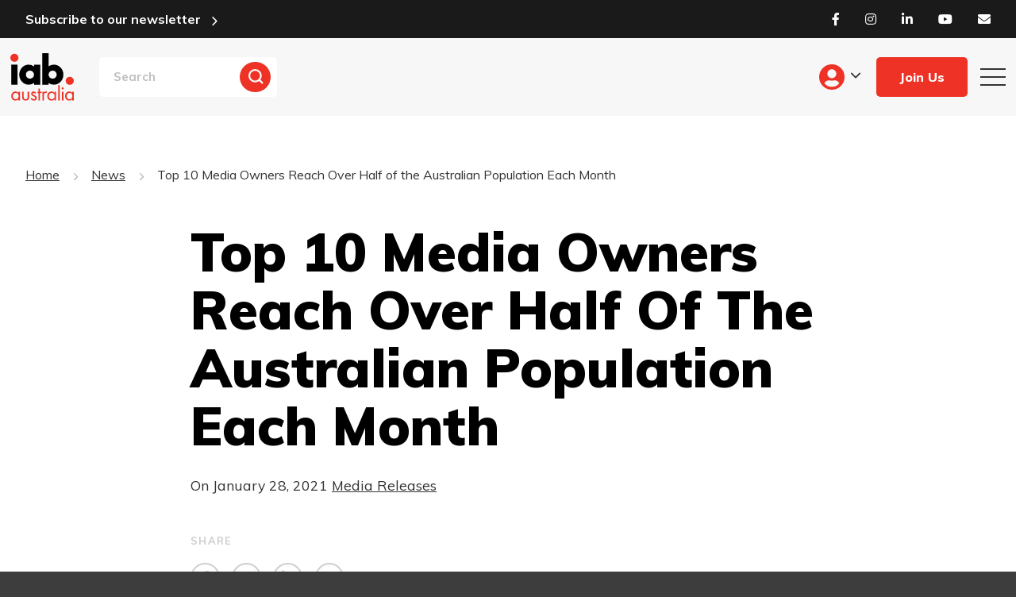

--- FILE ---
content_type: text/html; charset=UTF-8
request_url: https://iabaustralia.com.au/news/top-10-media-owners-reach-over-half-of-the-australian-population-each-month/
body_size: 20639
content:

<!DOCTYPE html>
<!--[if lt IE 7]><html class="no-js lt-ie9 lt-ie8 lt-ie7"> <![endif]-->
<!--[if IE 7]><html class="no-js lt-ie9 lt-ie8"> <![endif]-->
<!--[if IE 8]><html class="no-js lt-ie9"> <![endif]-->
<html xmlns="http://www.w3.org/1999/xhtml" lang="en-US">
<head>
	<meta charset="UTF-8">
	<meta http-equiv="X-UA-Compatible" content="IE=edge">
	<title>Top 10 Media Owners Reach Over Half of the Australian Population Each Month - IAB Australia</title>
    <meta name="viewport" content="width=device-width, user-scalable=no, initial-scale=1.0, minimum-scale=1.0, maximum-scale=1.0" />
	<meta name='robots' content='index, follow, max-image-preview:large, max-snippet:-1, max-video-preview:-1' />

<!-- Google Tag Manager for WordPress by gtm4wp.com -->
<script data-cfasync="false" data-pagespeed-no-defer>
	var gtm4wp_datalayer_name = "dataLayer";
	var dataLayer = dataLayer || [];
</script>
<!-- End Google Tag Manager for WordPress by gtm4wp.com -->
	<!-- This site is optimized with the Yoast SEO Premium plugin v26.6 (Yoast SEO v26.6) - https://yoast.com/wordpress/plugins/seo/ -->
	<link rel="canonical" href="https://iabaustralia.com.au/news/top-10-media-owners-reach-over-half-of-the-australian-population-each-month/" />
	<meta property="og:locale" content="en_US" />
	<meta property="og:type" content="article" />
	<meta property="og:title" content="Top 10 Media Owners Reach Over Half of the Australian Population Each Month" />
	<meta property="og:description" content="Sydney, 28 January 2021 – 2020 was a boom year for digital content consumption with digitally active Australians engaging with a [&hellip;]" />
	<meta property="og:url" content="https://iabaustralia.com.au/news/top-10-media-owners-reach-over-half-of-the-australian-population-each-month/" />
	<meta property="og:site_name" content="IAB Australia" />
	<meta property="article:publisher" content="https://www.facebook.com/iabaustralia" />
	<meta property="article:modified_time" content="2021-12-06T02:55:28+00:00" />
	<meta property="og:image" content="https://iabaustralia.com.au/wp-content/uploads/2021/01/Nielsen-USE.png" />
	<meta name="twitter:card" content="summary_large_image" />
	<meta name="twitter:label1" content="Est. reading time" />
	<meta name="twitter:data1" content="3 minutes" />
	<script type="application/ld+json" class="yoast-schema-graph">{"@context":"https://schema.org","@graph":[{"@type":"WebPage","@id":"https://iabaustralia.com.au/news/top-10-media-owners-reach-over-half-of-the-australian-population-each-month/","url":"https://iabaustralia.com.au/news/top-10-media-owners-reach-over-half-of-the-australian-population-each-month/","name":"Top 10 Media Owners Reach Over Half of the Australian Population Each Month - IAB Australia","isPartOf":{"@id":"https://iabaustralia.com.au/#website"},"primaryImageOfPage":{"@id":"https://iabaustralia.com.au/news/top-10-media-owners-reach-over-half-of-the-australian-population-each-month/#primaryimage"},"image":{"@id":"https://iabaustralia.com.au/news/top-10-media-owners-reach-over-half-of-the-australian-population-each-month/#primaryimage"},"thumbnailUrl":"https://iabaustralia.com.au/wp-content/uploads/2021/01/Nielsen-USE.png","datePublished":"2021-01-28T03:20:07+00:00","dateModified":"2021-12-06T02:55:28+00:00","breadcrumb":{"@id":"https://iabaustralia.com.au/news/top-10-media-owners-reach-over-half-of-the-australian-population-each-month/#breadcrumb"},"inLanguage":"en-AU","potentialAction":[{"@type":"ReadAction","target":["https://iabaustralia.com.au/news/top-10-media-owners-reach-over-half-of-the-australian-population-each-month/"]}]},{"@type":"ImageObject","inLanguage":"en-AU","@id":"https://iabaustralia.com.au/news/top-10-media-owners-reach-over-half-of-the-australian-population-each-month/#primaryimage","url":"https://iabaustralia.com.au/wp-content/uploads/2021/01/Nielsen-USE.png","contentUrl":"https://iabaustralia.com.au/wp-content/uploads/2021/01/Nielsen-USE.png","width":985,"height":1116},{"@type":"BreadcrumbList","@id":"https://iabaustralia.com.au/news/top-10-media-owners-reach-over-half-of-the-australian-population-each-month/#breadcrumb","itemListElement":[{"@type":"ListItem","position":1,"name":"Home","item":"https://iabaustralia.com.au/"},{"@type":"ListItem","position":2,"name":"News","item":"https://iabaustralia.com.au/news/"},{"@type":"ListItem","position":3,"name":"Top 10 Media Owners Reach Over Half of the Australian Population Each Month"}]},{"@type":"WebSite","@id":"https://iabaustralia.com.au/#website","url":"https://iabaustralia.com.au/","name":"IAB Australia","description":"IAB Australia","publisher":{"@id":"https://iabaustralia.com.au/#organization"},"alternateName":"Internation Advertising Bureau Australia","potentialAction":[{"@type":"SearchAction","target":{"@type":"EntryPoint","urlTemplate":"https://iabaustralia.com.au/?s={search_term_string}"},"query-input":{"@type":"PropertyValueSpecification","valueRequired":true,"valueName":"search_term_string"}}],"inLanguage":"en-AU"},{"@type":"Organization","@id":"https://iabaustralia.com.au/#organization","name":"IAB Australia","alternateName":"International Advertising Bureau Australia","url":"https://iabaustralia.com.au/","logo":{"@type":"ImageObject","inLanguage":"en-AU","@id":"https://iabaustralia.com.au/#/schema/logo/image/","url":"https://iabaustralia.com.au/wp-content/uploads/2023/07/IAB_AUSTRALIA_LOGO-scaled.jpg","contentUrl":"https://iabaustralia.com.au/wp-content/uploads/2023/07/IAB_AUSTRALIA_LOGO-scaled.jpg","width":2560,"height":1926,"caption":"IAB Australia"},"image":{"@id":"https://iabaustralia.com.au/#/schema/logo/image/"},"sameAs":["https://www.facebook.com/iabaustralia","https://www.linkedin.com/company/iab-australia","https://www.instagram.com/iabaustralia/"],"description":"IAB Australia is the peak trade association for online advertising in Australia. The role of the IAB is to support sustainable and diverse investment in digital advertising across all platforms in Australia. We are a registered not-for-profit organisation with membership fees and revenue generated invested back into the IAB’s outputs such as resources, events, reporting, and industry representation.","email":"iabaustralia@iabaustralia.com.au","legalName":"IAB Australia pty ltd","numberOfEmployees":{"@type":"QuantitativeValue","minValue":"11","maxValue":"50"},"ownershipFundingInfo":"https://iabaustralia.com.au/our-councils/affiliate-working-group/"}]}</script>
	<!-- / Yoast SEO Premium plugin. -->


<link rel='dns-prefetch' href='//cdnjs.cloudflare.com' />
<link rel='dns-prefetch' href='//cdn.jsdelivr.net' />
<link rel='dns-prefetch' href='//ajax.aspnetcdn.com' />
<link rel='dns-prefetch' href='//www.google.com' />
<link rel='dns-prefetch' href='//fonts.googleapis.com' />
<link rel="alternate" title="oEmbed (JSON)" type="application/json+oembed" href="https://iabaustralia.com.au/wp-json/oembed/1.0/embed?url=https%3A%2F%2Fiabaustralia.com.au%2Fnews%2Ftop-10-media-owners-reach-over-half-of-the-australian-population-each-month%2F" />
<link rel="alternate" title="oEmbed (XML)" type="text/xml+oembed" href="https://iabaustralia.com.au/wp-json/oembed/1.0/embed?url=https%3A%2F%2Fiabaustralia.com.au%2Fnews%2Ftop-10-media-owners-reach-over-half-of-the-australian-population-each-month%2F&#038;format=xml" />
		<style id="content-control-block-styles">
			@media (max-width: 640px) {
	.cc-hide-on-mobile {
		display: none !important;
	}
}
@media (min-width: 641px) and (max-width: 920px) {
	.cc-hide-on-tablet {
		display: none !important;
	}
}
@media (min-width: 921px) and (max-width: 1440px) {
	.cc-hide-on-desktop {
		display: none !important;
	}
}		</style>
		<style id='wp-img-auto-sizes-contain-inline-css' type='text/css'>
img:is([sizes=auto i],[sizes^="auto," i]){contain-intrinsic-size:3000px 1500px}
/*# sourceURL=wp-img-auto-sizes-contain-inline-css */
</style>
<link rel='stylesheet' id='smls-frontend-style-css' href='https://iabaustralia.com.au/wp-content/plugins/smart-logo-showcase-lite/css/smls-frontend-style.css?ver=1.1.7' type='text/css' media='all' />
<link rel='stylesheet' id='smls-block-editor-css' href='https://iabaustralia.com.au/wp-content/plugins/smart-logo-showcase-lite/inc/smls-block/smls-block.css?ver=1.1.7' type='text/css' media='all' />
<link rel='stylesheet' id='sby_styles-css' href='https://iabaustralia.com.au/wp-content/plugins/youtube-feed-pro/css/sb-youtube.min.css?ver=2.4.1' type='text/css' media='all' />
<style id='wp-block-library-inline-css' type='text/css'>
:root{
  --wp-block-synced-color:#7a00df;
  --wp-block-synced-color--rgb:122, 0, 223;
  --wp-bound-block-color:var(--wp-block-synced-color);
  --wp-editor-canvas-background:#ddd;
  --wp-admin-theme-color:#007cba;
  --wp-admin-theme-color--rgb:0, 124, 186;
  --wp-admin-theme-color-darker-10:#006ba1;
  --wp-admin-theme-color-darker-10--rgb:0, 107, 160.5;
  --wp-admin-theme-color-darker-20:#005a87;
  --wp-admin-theme-color-darker-20--rgb:0, 90, 135;
  --wp-admin-border-width-focus:2px;
}
@media (min-resolution:192dpi){
  :root{
    --wp-admin-border-width-focus:1.5px;
  }
}
.wp-element-button{
  cursor:pointer;
}

:root .has-very-light-gray-background-color{
  background-color:#eee;
}
:root .has-very-dark-gray-background-color{
  background-color:#313131;
}
:root .has-very-light-gray-color{
  color:#eee;
}
:root .has-very-dark-gray-color{
  color:#313131;
}
:root .has-vivid-green-cyan-to-vivid-cyan-blue-gradient-background{
  background:linear-gradient(135deg, #00d084, #0693e3);
}
:root .has-purple-crush-gradient-background{
  background:linear-gradient(135deg, #34e2e4, #4721fb 50%, #ab1dfe);
}
:root .has-hazy-dawn-gradient-background{
  background:linear-gradient(135deg, #faaca8, #dad0ec);
}
:root .has-subdued-olive-gradient-background{
  background:linear-gradient(135deg, #fafae1, #67a671);
}
:root .has-atomic-cream-gradient-background{
  background:linear-gradient(135deg, #fdd79a, #004a59);
}
:root .has-nightshade-gradient-background{
  background:linear-gradient(135deg, #330968, #31cdcf);
}
:root .has-midnight-gradient-background{
  background:linear-gradient(135deg, #020381, #2874fc);
}
:root{
  --wp--preset--font-size--normal:16px;
  --wp--preset--font-size--huge:42px;
}

.has-regular-font-size{
  font-size:1em;
}

.has-larger-font-size{
  font-size:2.625em;
}

.has-normal-font-size{
  font-size:var(--wp--preset--font-size--normal);
}

.has-huge-font-size{
  font-size:var(--wp--preset--font-size--huge);
}

.has-text-align-center{
  text-align:center;
}

.has-text-align-left{
  text-align:left;
}

.has-text-align-right{
  text-align:right;
}

.has-fit-text{
  white-space:nowrap !important;
}

#end-resizable-editor-section{
  display:none;
}

.aligncenter{
  clear:both;
}

.items-justified-left{
  justify-content:flex-start;
}

.items-justified-center{
  justify-content:center;
}

.items-justified-right{
  justify-content:flex-end;
}

.items-justified-space-between{
  justify-content:space-between;
}

.screen-reader-text{
  border:0;
  clip-path:inset(50%);
  height:1px;
  margin:-1px;
  overflow:hidden;
  padding:0;
  position:absolute;
  width:1px;
  word-wrap:normal !important;
}

.screen-reader-text:focus{
  background-color:#ddd;
  clip-path:none;
  color:#444;
  display:block;
  font-size:1em;
  height:auto;
  left:5px;
  line-height:normal;
  padding:15px 23px 14px;
  text-decoration:none;
  top:5px;
  width:auto;
  z-index:100000;
}
html :where(.has-border-color){
  border-style:solid;
}

html :where([style*=border-top-color]){
  border-top-style:solid;
}

html :where([style*=border-right-color]){
  border-right-style:solid;
}

html :where([style*=border-bottom-color]){
  border-bottom-style:solid;
}

html :where([style*=border-left-color]){
  border-left-style:solid;
}

html :where([style*=border-width]){
  border-style:solid;
}

html :where([style*=border-top-width]){
  border-top-style:solid;
}

html :where([style*=border-right-width]){
  border-right-style:solid;
}

html :where([style*=border-bottom-width]){
  border-bottom-style:solid;
}

html :where([style*=border-left-width]){
  border-left-style:solid;
}
html :where(img[class*=wp-image-]){
  height:auto;
  max-width:100%;
}
:where(figure){
  margin:0 0 1em;
}

html :where(.is-position-sticky){
  --wp-admin--admin-bar--position-offset:var(--wp-admin--admin-bar--height, 0px);
}

@media screen and (max-width:600px){
  html :where(.is-position-sticky){
    --wp-admin--admin-bar--position-offset:0px;
  }
}

/*# sourceURL=wp-block-library-inline-css */
</style><style id='global-styles-inline-css' type='text/css'>
:root{--wp--preset--aspect-ratio--square: 1;--wp--preset--aspect-ratio--4-3: 4/3;--wp--preset--aspect-ratio--3-4: 3/4;--wp--preset--aspect-ratio--3-2: 3/2;--wp--preset--aspect-ratio--2-3: 2/3;--wp--preset--aspect-ratio--16-9: 16/9;--wp--preset--aspect-ratio--9-16: 9/16;--wp--preset--color--black: #000000;--wp--preset--color--cyan-bluish-gray: #abb8c3;--wp--preset--color--white: #ffffff;--wp--preset--color--pale-pink: #f78da7;--wp--preset--color--vivid-red: #cf2e2e;--wp--preset--color--luminous-vivid-orange: #ff6900;--wp--preset--color--luminous-vivid-amber: #fcb900;--wp--preset--color--light-green-cyan: #7bdcb5;--wp--preset--color--vivid-green-cyan: #00d084;--wp--preset--color--pale-cyan-blue: #8ed1fc;--wp--preset--color--vivid-cyan-blue: #0693e3;--wp--preset--color--vivid-purple: #9b51e0;--wp--preset--gradient--vivid-cyan-blue-to-vivid-purple: linear-gradient(135deg,rgb(6,147,227) 0%,rgb(155,81,224) 100%);--wp--preset--gradient--light-green-cyan-to-vivid-green-cyan: linear-gradient(135deg,rgb(122,220,180) 0%,rgb(0,208,130) 100%);--wp--preset--gradient--luminous-vivid-amber-to-luminous-vivid-orange: linear-gradient(135deg,rgb(252,185,0) 0%,rgb(255,105,0) 100%);--wp--preset--gradient--luminous-vivid-orange-to-vivid-red: linear-gradient(135deg,rgb(255,105,0) 0%,rgb(207,46,46) 100%);--wp--preset--gradient--very-light-gray-to-cyan-bluish-gray: linear-gradient(135deg,rgb(238,238,238) 0%,rgb(169,184,195) 100%);--wp--preset--gradient--cool-to-warm-spectrum: linear-gradient(135deg,rgb(74,234,220) 0%,rgb(151,120,209) 20%,rgb(207,42,186) 40%,rgb(238,44,130) 60%,rgb(251,105,98) 80%,rgb(254,248,76) 100%);--wp--preset--gradient--blush-light-purple: linear-gradient(135deg,rgb(255,206,236) 0%,rgb(152,150,240) 100%);--wp--preset--gradient--blush-bordeaux: linear-gradient(135deg,rgb(254,205,165) 0%,rgb(254,45,45) 50%,rgb(107,0,62) 100%);--wp--preset--gradient--luminous-dusk: linear-gradient(135deg,rgb(255,203,112) 0%,rgb(199,81,192) 50%,rgb(65,88,208) 100%);--wp--preset--gradient--pale-ocean: linear-gradient(135deg,rgb(255,245,203) 0%,rgb(182,227,212) 50%,rgb(51,167,181) 100%);--wp--preset--gradient--electric-grass: linear-gradient(135deg,rgb(202,248,128) 0%,rgb(113,206,126) 100%);--wp--preset--gradient--midnight: linear-gradient(135deg,rgb(2,3,129) 0%,rgb(40,116,252) 100%);--wp--preset--font-size--small: 13px;--wp--preset--font-size--medium: 20px;--wp--preset--font-size--large: 36px;--wp--preset--font-size--x-large: 42px;--wp--preset--spacing--20: 0.44rem;--wp--preset--spacing--30: 0.67rem;--wp--preset--spacing--40: 1rem;--wp--preset--spacing--50: 1.5rem;--wp--preset--spacing--60: 2.25rem;--wp--preset--spacing--70: 3.38rem;--wp--preset--spacing--80: 5.06rem;--wp--preset--shadow--natural: 6px 6px 9px rgba(0, 0, 0, 0.2);--wp--preset--shadow--deep: 12px 12px 50px rgba(0, 0, 0, 0.4);--wp--preset--shadow--sharp: 6px 6px 0px rgba(0, 0, 0, 0.2);--wp--preset--shadow--outlined: 6px 6px 0px -3px rgb(255, 255, 255), 6px 6px rgb(0, 0, 0);--wp--preset--shadow--crisp: 6px 6px 0px rgb(0, 0, 0);}:where(.is-layout-flex){gap: 0.5em;}:where(.is-layout-grid){gap: 0.5em;}body .is-layout-flex{display: flex;}.is-layout-flex{flex-wrap: wrap;align-items: center;}.is-layout-flex > :is(*, div){margin: 0;}body .is-layout-grid{display: grid;}.is-layout-grid > :is(*, div){margin: 0;}:where(.wp-block-columns.is-layout-flex){gap: 2em;}:where(.wp-block-columns.is-layout-grid){gap: 2em;}:where(.wp-block-post-template.is-layout-flex){gap: 1.25em;}:where(.wp-block-post-template.is-layout-grid){gap: 1.25em;}.has-black-color{color: var(--wp--preset--color--black) !important;}.has-cyan-bluish-gray-color{color: var(--wp--preset--color--cyan-bluish-gray) !important;}.has-white-color{color: var(--wp--preset--color--white) !important;}.has-pale-pink-color{color: var(--wp--preset--color--pale-pink) !important;}.has-vivid-red-color{color: var(--wp--preset--color--vivid-red) !important;}.has-luminous-vivid-orange-color{color: var(--wp--preset--color--luminous-vivid-orange) !important;}.has-luminous-vivid-amber-color{color: var(--wp--preset--color--luminous-vivid-amber) !important;}.has-light-green-cyan-color{color: var(--wp--preset--color--light-green-cyan) !important;}.has-vivid-green-cyan-color{color: var(--wp--preset--color--vivid-green-cyan) !important;}.has-pale-cyan-blue-color{color: var(--wp--preset--color--pale-cyan-blue) !important;}.has-vivid-cyan-blue-color{color: var(--wp--preset--color--vivid-cyan-blue) !important;}.has-vivid-purple-color{color: var(--wp--preset--color--vivid-purple) !important;}.has-black-background-color{background-color: var(--wp--preset--color--black) !important;}.has-cyan-bluish-gray-background-color{background-color: var(--wp--preset--color--cyan-bluish-gray) !important;}.has-white-background-color{background-color: var(--wp--preset--color--white) !important;}.has-pale-pink-background-color{background-color: var(--wp--preset--color--pale-pink) !important;}.has-vivid-red-background-color{background-color: var(--wp--preset--color--vivid-red) !important;}.has-luminous-vivid-orange-background-color{background-color: var(--wp--preset--color--luminous-vivid-orange) !important;}.has-luminous-vivid-amber-background-color{background-color: var(--wp--preset--color--luminous-vivid-amber) !important;}.has-light-green-cyan-background-color{background-color: var(--wp--preset--color--light-green-cyan) !important;}.has-vivid-green-cyan-background-color{background-color: var(--wp--preset--color--vivid-green-cyan) !important;}.has-pale-cyan-blue-background-color{background-color: var(--wp--preset--color--pale-cyan-blue) !important;}.has-vivid-cyan-blue-background-color{background-color: var(--wp--preset--color--vivid-cyan-blue) !important;}.has-vivid-purple-background-color{background-color: var(--wp--preset--color--vivid-purple) !important;}.has-black-border-color{border-color: var(--wp--preset--color--black) !important;}.has-cyan-bluish-gray-border-color{border-color: var(--wp--preset--color--cyan-bluish-gray) !important;}.has-white-border-color{border-color: var(--wp--preset--color--white) !important;}.has-pale-pink-border-color{border-color: var(--wp--preset--color--pale-pink) !important;}.has-vivid-red-border-color{border-color: var(--wp--preset--color--vivid-red) !important;}.has-luminous-vivid-orange-border-color{border-color: var(--wp--preset--color--luminous-vivid-orange) !important;}.has-luminous-vivid-amber-border-color{border-color: var(--wp--preset--color--luminous-vivid-amber) !important;}.has-light-green-cyan-border-color{border-color: var(--wp--preset--color--light-green-cyan) !important;}.has-vivid-green-cyan-border-color{border-color: var(--wp--preset--color--vivid-green-cyan) !important;}.has-pale-cyan-blue-border-color{border-color: var(--wp--preset--color--pale-cyan-blue) !important;}.has-vivid-cyan-blue-border-color{border-color: var(--wp--preset--color--vivid-cyan-blue) !important;}.has-vivid-purple-border-color{border-color: var(--wp--preset--color--vivid-purple) !important;}.has-vivid-cyan-blue-to-vivid-purple-gradient-background{background: var(--wp--preset--gradient--vivid-cyan-blue-to-vivid-purple) !important;}.has-light-green-cyan-to-vivid-green-cyan-gradient-background{background: var(--wp--preset--gradient--light-green-cyan-to-vivid-green-cyan) !important;}.has-luminous-vivid-amber-to-luminous-vivid-orange-gradient-background{background: var(--wp--preset--gradient--luminous-vivid-amber-to-luminous-vivid-orange) !important;}.has-luminous-vivid-orange-to-vivid-red-gradient-background{background: var(--wp--preset--gradient--luminous-vivid-orange-to-vivid-red) !important;}.has-very-light-gray-to-cyan-bluish-gray-gradient-background{background: var(--wp--preset--gradient--very-light-gray-to-cyan-bluish-gray) !important;}.has-cool-to-warm-spectrum-gradient-background{background: var(--wp--preset--gradient--cool-to-warm-spectrum) !important;}.has-blush-light-purple-gradient-background{background: var(--wp--preset--gradient--blush-light-purple) !important;}.has-blush-bordeaux-gradient-background{background: var(--wp--preset--gradient--blush-bordeaux) !important;}.has-luminous-dusk-gradient-background{background: var(--wp--preset--gradient--luminous-dusk) !important;}.has-pale-ocean-gradient-background{background: var(--wp--preset--gradient--pale-ocean) !important;}.has-electric-grass-gradient-background{background: var(--wp--preset--gradient--electric-grass) !important;}.has-midnight-gradient-background{background: var(--wp--preset--gradient--midnight) !important;}.has-small-font-size{font-size: var(--wp--preset--font-size--small) !important;}.has-medium-font-size{font-size: var(--wp--preset--font-size--medium) !important;}.has-large-font-size{font-size: var(--wp--preset--font-size--large) !important;}.has-x-large-font-size{font-size: var(--wp--preset--font-size--x-large) !important;}
/*# sourceURL=global-styles-inline-css */
</style>
<style id='core-block-supports-inline-css' type='text/css'>
/**
 * Core styles: block-supports
 */

/*# sourceURL=core-block-supports-inline-css */
</style>

<style id='classic-theme-styles-inline-css' type='text/css'>
/**
 * These rules are needed for backwards compatibility.
 * They should match the button element rules in the base theme.json file.
 */
.wp-block-button__link {
	color: #ffffff;
	background-color: #32373c;
	border-radius: 9999px; /* 100% causes an oval, but any explicit but really high value retains the pill shape. */

	/* This needs a low specificity so it won't override the rules from the button element if defined in theme.json. */
	box-shadow: none;
	text-decoration: none;

	/* The extra 2px are added to size solids the same as the outline versions.*/
	padding: calc(0.667em + 2px) calc(1.333em + 2px);

	font-size: 1.125em;
}

.wp-block-file__button {
	background: #32373c;
	color: #ffffff;
	text-decoration: none;
}

/*# sourceURL=/wp-includes/css/classic-themes.css */
</style>
<link rel='stylesheet' id='content-control-block-styles-css' href='https://iabaustralia.com.au/wp-content/plugins/content-control/dist/style-block-editor.css?ver=2.6.5' type='text/css' media='all' />
<link rel='stylesheet' id='ajax-login-registration-css' href='https://iabaustralia.com.au/wp-content/plugins/ajax-login-registration/public/css/library-book-search-public.css?ver=1.0.0' type='text/css' media='all' />
<link rel='stylesheet' id='contact-form-7-css' href='https://iabaustralia.com.au/wp-content/plugins/contact-form-7/includes/css/styles.css?ver=6.1.4' type='text/css' media='all' />
<link rel='stylesheet' id='frontierpost-css' href='https://iabaustralia.com.au/wp-content/plugins/frontier-post/frontier-post.css?ver=6.1' type='text/css' media='all' />
<link rel='stylesheet' id='smls-fontawesome-style-css' href='https://iabaustralia.com.au/wp-content/plugins/smart-logo-showcase-lite/css/font-awesome.min.css?ver=1.1.7' type='text/css' media='all' />
<link rel='stylesheet' id='smls-google-fonts-sans-css' href='https://fonts.googleapis.com/css?family=Open+Sans%3A400%2C300%2C600%2C700%2C800&#038;ver=6.9' type='text/css' media='all' />
<link rel='stylesheet' id='smls-google-fonts-roboto-css' href='https://fonts.googleapis.com/css?family=Roboto%3A400%2C300italic%2C400italic%2C500%2C500italic%2C700%2C700italic%2C900italic%2C900&#038;ver=6.9' type='text/css' media='all' />
<link rel='stylesheet' id='smls-google-fonts-lato-css' href='https://fonts.googleapis.com/css?family=Lato%3A400%2C300italic%2C400italic%2C700%2C700italic%2C900italic%2C900&#038;ver=6.9' type='text/css' media='all' />
<link rel='stylesheet' id='smls-google-fonts-montserrat-css' href='https://fonts.googleapis.com/css?family=Montserrat%3A400%2C700&#038;ver=6.9' type='text/css' media='all' />
<link rel='stylesheet' id='smls-google-fonts-merriweather-css' href='https://fonts.googleapis.com/css?family=Merriweather+Sans%3A300%2C400%2C700%2C800+Sans%3A300%2C400%2C700&#038;ver=6.9' type='text/css' media='all' />
<link rel='stylesheet' id='smls-google-fonts-droid-css' href='https://fonts.googleapis.com/css?family=Droid+Sans%3A400%2C700&#038;ver=6.9' type='text/css' media='all' />
<link rel='stylesheet' id='smls-google-fonts-oxygen-css' href='https://fonts.googleapis.com/css?family=Oxygen%3A300%2C400%2C700&#038;ver=6.9' type='text/css' media='all' />
<link rel='stylesheet' id='smls-google-fonts-raleway-css' href='https://fonts.googleapis.com/css?family=Raleway%3A100%2C200%2C300%2C400%2C500%2C600%2C700%2C800%2C900&#038;ver=6.9' type='text/css' media='all' />
<link rel='stylesheet' id='smls-owl-style-css' href='https://iabaustralia.com.au/wp-content/plugins/smart-logo-showcase-lite/css/owl.carousel.css?ver=1.1.7' type='text/css' media='all' />
<link rel='stylesheet' id='smls-tooltip-style-css' href='https://iabaustralia.com.au/wp-content/plugins/smart-logo-showcase-lite/css/tooltipster.bundle.css?ver=1.1.7' type='text/css' media='all' />
<link rel='stylesheet' id='smls-responsive-style-css' href='https://iabaustralia.com.au/wp-content/plugins/smart-logo-showcase-lite/css/smls-responsive.css?ver=1.1.7' type='text/css' media='all' />
<link rel='stylesheet' id='smls-popup-style-css' href='https://iabaustralia.com.au/wp-content/plugins/smart-logo-showcase-lite/css/popup-contact.css?ver=1.1.7' type='text/css' media='all' />
<link rel='stylesheet' id='widget-for-eventbrite-api-css' href='https://iabaustralia.com.au/wp-content/plugins/widget-for-eventbrite-api/frontend/css/frontend.css?ver=6.5.3' type='text/css' media='all' />
<link rel='stylesheet' id='fontawesome_style-css' href='https://iabaustralia.com.au/wp-content/themes/iab/css/fontawesome-all.min.css?ver=e4f64823886a85743a2b39c943ae1712' type='text/css' media='all' />
<link rel='stylesheet' id='font-google-css' href='//fonts.googleapis.com/css2?family=Muli%3Awght%40400%3B700%3B800%3B900&#038;display=swap&#038;ver=6.9' type='text/css' media='all' />
<link rel='stylesheet' id='iealert_style-css' href='https://iabaustralia.com.au/wp-content/themes/iab/css/iealert/style.css?ver=e4f64823886a85743a2b39c943ae1712' type='text/css' media='all' />
<link rel='stylesheet' id='swiper_style-css' href='https://iabaustralia.com.au/wp-content/themes/iab/css/swiper.min.css?ver=e4f64823886a85743a2b39c943ae1712' type='text/css' media='all' />
<link rel='stylesheet' id='classic_style-css' href='//cdn.jsdelivr.net/npm/pickadate@3.6.2/lib/themes/classic.css?ver=e4f64823886a85743a2b39c943ae1712' type='text/css' media='all' />
<link rel='stylesheet' id='classicdate_style-css' href='//cdn.jsdelivr.net/npm/pickadate@3.6.2/lib/themes/classic.date.css?ver=e4f64823886a85743a2b39c943ae1712' type='text/css' media='all' />
<link rel='stylesheet' id='fancybox_style-css' href='//cdnjs.cloudflare.com/ajax/libs/fancybox/3.5.7/jquery.fancybox.min.css?ver=e4f64823886a85743a2b39c943ae1712' type='text/css' media='all' />
<link rel='stylesheet' id='site-style-css' href='https://iabaustralia.com.au/wp-content/themes/iab/style.css?ver=e4f64823886a85743a2b39c943ae1712' type='text/css' media='all' />
<link rel='stylesheet' id='custom_style-css' href='https://iabaustralia.com.au/wp-content/themes/iab/css/custom.css?ver=20260117225732' type='text/css' media='all' />
<link rel='stylesheet' id='wp-pagenavi-css' href='https://iabaustralia.com.au/wp-content/plugins/wp-pagenavi/pagenavi-css.css?ver=2.70' type='text/css' media='all' />
<script type="text/javascript" src="https://iabaustralia.com.au/wp-includes/js/jquery/jquery.js?ver=3.7.1" id="jquery-core-js"></script>
<script type="text/javascript" src="https://iabaustralia.com.au/wp-includes/js/jquery/jquery-migrate.js?ver=3.4.1" id="jquery-migrate-js"></script>
<script type="text/javascript" id="3d-flip-book-client-locale-loader-js-extra">
/* <![CDATA[ */
var FB3D_CLIENT_LOCALE = {"ajaxurl":"https://iabaustralia.com.au/wp-admin/admin-ajax.php","dictionary":{"Table of contents":"Table of contents","Close":"Close","Bookmarks":"Bookmarks","Thumbnails":"Thumbnails","Search":"Search","Share":"Share","Facebook":"Facebook","Twitter":"Twitter","Email":"Email","Play":"Play","Previous page":"Previous page","Next page":"Next page","Zoom in":"Zoom in","Zoom out":"Zoom out","Fit view":"Fit view","Auto play":"Auto play","Full screen":"Full screen","More":"More","Smart pan":"Smart pan","Single page":"Single page","Sounds":"Sounds","Stats":"Stats","Print":"Print","Download":"Download","Goto first page":"Goto first page","Goto last page":"Goto last page"},"images":"https://iabaustralia.com.au/wp-content/plugins/interactive-3d-flipbook-powered-physics-engine/assets/images/","jsData":{"urls":[],"posts":{"ids_mis":[],"ids":[]},"pages":[],"firstPages":[],"bookCtrlProps":[],"bookTemplates":[]},"key":"3d-flip-book","pdfJS":{"pdfJsLib":"https://iabaustralia.com.au/wp-content/plugins/interactive-3d-flipbook-powered-physics-engine/assets/js/pdf.min.js?ver=4.3.136","pdfJsWorker":"https://iabaustralia.com.au/wp-content/plugins/interactive-3d-flipbook-powered-physics-engine/assets/js/pdf.worker.js?ver=4.3.136","stablePdfJsLib":"https://iabaustralia.com.au/wp-content/plugins/interactive-3d-flipbook-powered-physics-engine/assets/js/stable/pdf.min.js?ver=2.5.207","stablePdfJsWorker":"https://iabaustralia.com.au/wp-content/plugins/interactive-3d-flipbook-powered-physics-engine/assets/js/stable/pdf.worker.js?ver=2.5.207","pdfJsCMapUrl":"https://iabaustralia.com.au/wp-content/plugins/interactive-3d-flipbook-powered-physics-engine/assets/cmaps/"},"cacheurl":"https://iabaustralia.com.au/wp-content/uploads/3d-flip-book/cache/","pluginsurl":"https://iabaustralia.com.au/wp-content/plugins/","pluginurl":"https://iabaustralia.com.au/wp-content/plugins/interactive-3d-flipbook-powered-physics-engine/","thumbnailSize":{"width":"150","height":"150"},"version":"1.16.17"};
//# sourceURL=3d-flip-book-client-locale-loader-js-extra
/* ]]> */
</script>
<script type="text/javascript" src="https://iabaustralia.com.au/wp-content/plugins/interactive-3d-flipbook-powered-physics-engine/assets/js/client-locale-loader.js?ver=1.16.17" id="3d-flip-book-client-locale-loader-js" async="async" data-wp-strategy="async"></script>
<script type="text/javascript" src="https://iabaustralia.com.au/wp-content/plugins/smart-logo-showcase-lite/js/owl.carousel.js?ver=1.1.7" id="smls-owl-script-js"></script>
<script type="text/javascript" src="https://iabaustralia.com.au/wp-content/plugins/smart-logo-showcase-lite/js/tooltipster.bundle.js?ver=1.1.7" id="smls-tooltip-script-js"></script>
<script type="text/javascript" src="https://iabaustralia.com.au/wp-content/plugins/smart-logo-showcase-lite/js/smls-frontend-script.js?ver=1.1.7" id="smls-frontend-script-js"></script>
<script type="text/javascript" src="https://iabaustralia.com.au/wp-includes/js/jquery/ui/core.js?ver=1.13.3" id="jquery-ui-core-js"></script>
<script type="text/javascript" src="https://iabaustralia.com.au/wp-includes/js/jquery/ui/mouse.js?ver=1.13.3" id="jquery-ui-mouse-js"></script>
<script type="text/javascript" src="https://iabaustralia.com.au/wp-includes/js/jquery/ui/resizable.js?ver=1.13.3" id="jquery-ui-resizable-js"></script>
<script type="text/javascript" src="https://iabaustralia.com.au/wp-includes/js/jquery/ui/draggable.js?ver=1.13.3" id="jquery-ui-draggable-js"></script>
<script type="text/javascript" src="https://iabaustralia.com.au/wp-includes/js/jquery/ui/controlgroup.js?ver=1.13.3" id="jquery-ui-controlgroup-js"></script>
<script type="text/javascript" src="https://iabaustralia.com.au/wp-includes/js/jquery/ui/checkboxradio.js?ver=1.13.3" id="jquery-ui-checkboxradio-js"></script>
<script type="text/javascript" src="https://iabaustralia.com.au/wp-includes/js/jquery/ui/button.js?ver=1.13.3" id="jquery-ui-button-js"></script>
<script type="text/javascript" src="https://iabaustralia.com.au/wp-includes/js/jquery/ui/dialog.js?ver=1.13.3" id="jquery-ui-dialog-js"></script>
<script type="text/javascript" id="widget-for-eventbrite-api-js-extra">
/* <![CDATA[ */
var wfea_frontend = {"ajaxurl":"https://iabaustralia.com.au/wp-admin/admin-ajax.php","nonce":"6edd4dadd1"};
//# sourceURL=widget-for-eventbrite-api-js-extra
/* ]]> */
</script>
<script type="text/javascript" src="https://iabaustralia.com.au/wp-content/plugins/widget-for-eventbrite-api/frontend/js/frontend.js?ver=6.5.3" id="widget-for-eventbrite-api-js"></script>
<script type="text/javascript" src="https://iabaustralia.com.au/wp-content/themes/iab/js/modernizr.js?ver=e4f64823886a85743a2b39c943ae1712" id="modernizer_script-js"></script>
<script type="text/javascript" src="https://iabaustralia.com.au/wp-content/plugins/wp-image-zoooom/assets/js/jquery.image_zoom.min.js?ver=1.60" id="image_zoooom-js" defer="defer" data-wp-strategy="defer" fetchpriority="low"></script>
<script type="text/javascript" id="image_zoooom-init-js-extra">
/* <![CDATA[ */
var IZ = {"options":[],"with_woocommerce":"0","exchange_thumbnails":"1","enable_mobile":"0","woo_categories":"0","woo_slider":"0","enable_surecart":"0"};
//# sourceURL=image_zoooom-init-js-extra
/* ]]> */
</script>
<script type="text/javascript" src="https://iabaustralia.com.au/wp-content/plugins/wp-image-zoooom/assets/js/image_zoom-init.js?ver=1.60" id="image_zoooom-init-js" defer="defer" data-wp-strategy="defer" fetchpriority="low"></script>
<link rel="https://api.w.org/" href="https://iabaustralia.com.au/wp-json/" /><link rel="EditURI" type="application/rsd+xml" title="RSD" href="https://iabaustralia.com.au/xmlrpc.php?rsd" />
<!-- start Simple Custom CSS and JS -->
<style type="text/css">
/* ==== [ DEV CSS ] ==== */
/* .recent-articles .article-preview-img {
    background-position: left;
    background-size: contain;
}

.recent-articles .article-preview-img img {
    min-height: 182px;
    object-fit: contain;
    background-color: #fff;
    border-radius: 10px;
} */</style>
<!-- end Simple Custom CSS and JS -->
<style type="text/css" id="tve_global_variables">:root{--tcb-color-0:rgba(238, 56, 49, 0.98);--tcb-color-0-h:2;--tcb-color-0-s:84%;--tcb-color-0-l:56%;--tcb-color-0-a:0.98;--tcb-color-1:rgb(242, 169, 0);--tcb-color-1-h:41;--tcb-color-1-s:100%;--tcb-color-1-l:47%;--tcb-color-1-a:1;--tcb-color-2:rgba(255, 255, 255, 0);--tcb-color-2-h:0;--tcb-color-2-s:0%;--tcb-color-2-l:100%;--tcb-color-2-a:0;--tcb-background-author-image:url(https://secure.gravatar.com/avatar/a2b031906ab244baaa42de318a85c2fc56a29b4fda66ad7bc74e8e371c98526c?s=256&d=mm&r=g);--tcb-background-user-image:url();--tcb-background-featured-image-thumbnail:url(https://iabaustralia.com.au/wp-content/plugins/thrive-visual-editor/editor/css/images/featured_image.png);}</style>
<!-- Google Tag Manager for WordPress by gtm4wp.com -->
<!-- GTM Container placement set to footer -->
<script data-cfasync="false" data-pagespeed-no-defer type="text/javascript">
	var dataLayer_content = {"pagePostType":"news","pagePostType2":"single-news","pagePostAuthor":"Gai LeRoy"};
	dataLayer.push( dataLayer_content );
</script>
<script data-cfasync="false" data-pagespeed-no-defer type="text/javascript">
(function(w,d,s,l,i){w[l]=w[l]||[];w[l].push({'gtm.start':
new Date().getTime(),event:'gtm.js'});var f=d.getElementsByTagName(s)[0],
j=d.createElement(s),dl=l!='dataLayer'?'&l='+l:'';j.async=true;j.src=
'//www.googletagmanager.com/gtm.js?id='+i+dl;f.parentNode.insertBefore(j,f);
})(window,document,'script','dataLayer','GTM-PRFGZ5B');
</script>
<!-- End Google Tag Manager for WordPress by gtm4wp.com -->
        <script type="text/javascript">
            var jQueryMigrateHelperHasSentDowngrade = false;

			window.onerror = function( msg, url, line, col, error ) {
				// Break out early, do not processing if a downgrade reqeust was already sent.
				if ( jQueryMigrateHelperHasSentDowngrade ) {
					return true;
                }

				var xhr = new XMLHttpRequest();
				var nonce = '9af35e4eea';
				var jQueryFunctions = [
					'andSelf',
					'browser',
					'live',
					'boxModel',
					'support.boxModel',
					'size',
					'swap',
					'clean',
					'sub',
                ];
				var match_pattern = /\)\.(.+?) is not a function/;
                var erroredFunction = msg.match( match_pattern );

                // If there was no matching functions, do not try to downgrade.
                if ( null === erroredFunction || typeof erroredFunction !== 'object' || typeof erroredFunction[1] === "undefined" || -1 === jQueryFunctions.indexOf( erroredFunction[1] ) ) {
                    return true;
                }

                // Set that we've now attempted a downgrade request.
                jQueryMigrateHelperHasSentDowngrade = true;

				xhr.open( 'POST', 'https://iabaustralia.com.au/wp-admin/admin-ajax.php' );
				xhr.setRequestHeader( 'Content-Type', 'application/x-www-form-urlencoded' );
				xhr.onload = function () {
					var response,
                        reload = false;

					if ( 200 === xhr.status ) {
                        try {
                        	response = JSON.parse( xhr.response );

                        	reload = response.data.reload;
                        } catch ( e ) {
                        	reload = false;
                        }
                    }

					// Automatically reload the page if a deprecation caused an automatic downgrade, ensure visitors get the best possible experience.
					if ( reload ) {
						location.reload();
                    }
				};

				xhr.send( encodeURI( 'action=jquery-migrate-downgrade-version&_wpnonce=' + nonce ) );

				// Suppress error alerts in older browsers
				return true;
			}
        </script>

		<style type="text/css">img.zoooom,.zoooom img{padding:0!important;}</style><script type="text/javascript"></script><style type="text/css" id="thrive-default-styles">@media (min-width: 300px) { .tcb-style-wrap h2 {font-size:18px;padding-bottom:0px;margin-bottom:0px;color:rgb(51, 51, 51);background-color:rgba(0, 0, 0, 0);font-family:"Muli", Helvetica, Arial, sans-serif;font-weight:400;font-style:normal;margin:0px;padding-top:0px;text-decoration:rgb(51, 51, 51);text-transform:none;border-left:0px rgb(51, 51, 51);--tcb-applied-color:;} }</style><link rel="icon" href="https://iabaustralia.com.au/wp-content/uploads/2020/07/cropped-WP-Logo-1-1-32x32.png" sizes="32x32" />
<link rel="icon" href="https://iabaustralia.com.au/wp-content/uploads/2020/07/cropped-WP-Logo-1-1-192x192.png" sizes="192x192" />
<link rel="apple-touch-icon" href="https://iabaustralia.com.au/wp-content/uploads/2020/07/cropped-WP-Logo-1-1-180x180.png" />
<meta name="msapplication-TileImage" content="https://iabaustralia.com.au/wp-content/uploads/2020/07/cropped-WP-Logo-1-1-270x270.png" />
		<style type="text/css" id="wp-custom-css">
			header.transparent nav ul li a {
    line-height: 23px;
}

header .navigation {
    padding: 1%;
}

.news .flex-three li p {
    display: block;
}

.recent-articles span.date-post {
    color: #fff;
    display: block;
    margin-bottom: 10px;
}

.date-post {
    display: block;
		margin-top: 20px;
		margin-bottom: 20px;
}

.news .date-post {
    display: none;
}

.dark .article-preview-h .flex .col:last-child {
    color: #fff;
}

.dark .article-preview .link {
    display: block;
		margin-top: 20px;
}

.article-top .date {
    margin-top: 20px;
    display: block;
}



@media screen and (max-width: 1250px) {
    .latest-from-iab.latest-post .flex-with-article-big .article-preview {
        width: 50%;
    }
}

/* @media screen and (max-width: 767px){
    .latest-from-iab.latest-post .article-top img,
    .article-preview-img img{
        min-height: revert;
        height: revert;
        object-fit: revert;
    }
	.recomanded_img_second,
	.recomanded_img_third{
			height: 315px;
		    background-size: cover;
    background-position-x: left;
	}
} */
@media screen and (max-width: 600px) {
    .latest-from-iab.latest-post .flex-with-article-big .article-preview {
        width: 100%;
    }

    .hero-wrap {
        padding-top: 7em;
    }

    .hero h2 {
        font-size: 1.6rem;
        margin-bottom: 10px;
        overflow: hidden;
        display: block;
        width: 100%;
    }

    .hero .container {
        max-width: 100%;
    }

    .hero .btn {
        ;;display: block;
        text-align: center;
        white-space: normal;
        width: 100%;
        padding-left: 5px;
        padding-right: 5px;
    }
}

@media screen and (min-width: 640px) {
    .article-preview-h .flex .col:first-child {
        flex-basis: 50%;
        width: 50%;
        max-width: 50%;
    }

    .article-preview-h .flex .col:last-child {
        flex-basis: 45%;
        width: 45%;
        max-width: 45%;
    }
}

@media screen and (min-width: 960px) {
    .iab-resource .flex-three li, .recent-articles .flex-three li, .news .flex-three li {
        max-width: 23%;
        flex-basis: 23%;
        width: 23%;
    }

    .iab-resource .flex-three li h2.h3, .recent-articles .flex-three li h2.h3, .news .flex-three li h2.h3 {
        font-size: 1.266em;
    }

    .iab-resource .flex-three li p, .recent-articles .flex-three li p {
        display: none;
    }
}

@media screen and (min-width: 1600px) {
    section.white.iab-resource {
        padding-top: 1em;
    }
}

@media screen and (max-width: 960px) {
    .recomanded_img_second {
        background-size: cover;
        height: 242px;
        background-position: top left;
    }

    .article-preview-h .article-preview-img {
        max-width: 100%;
    }

    a.article-preview-img.recomanded_img_third {
        background-position: top left;
    }
}

/* Upcoming IAB Events */
@media screen and (min-width: 1024px) {
    .article-preview+ul .article-preview-h .flex .col:first-child {
        flex-basis: 30%;
        width: 30%;
        max-width: 30%;
    }

    .article-preview+ul .article-preview-h .flex .col:last-child {
        flex-basis: 70%;
        width: 70%;
        max-width: 70%;
    }
}

.swiper-pagination.swiper-pagination-bullets {
    display: none !important;
}

.swiper-pagination.swiper-pagination-bullets {
    display: none !important;
}

.hero-button-next {
    display: none !important;
}

.hero-button-prev {
    display: none !important;
}

.hero-slide {
    opacity: 0.6;
}



		</style>
		<script type="text/javascript">
        var jsHomeUrl = 'https://iabaustralia.com.au';
        var ajaxUrl = "https://iabaustralia.com.au/wp-admin/admin-ajax.php";
</script>
                    <link rel="icon" href="https://iabaustralia.com.au/wp-content/uploads/2020/04/favicon.ico" type="image/x-icon"  sizes="50x50">
                        <link rel="apple-touch-icon" href="https://iabaustralia.com.au/wp-content/uploads/2020/04/apple-icon-60x60-1.png"  sizes="60x60">
                        <link rel="apple-touch-icon" sizes="76x76" href="https://iabaustralia.com.au/wp-content/uploads/2020/04/apple-icon-76x76-1.png">
                        <link rel="apple-touch-icon" sizes="120x120" href="https://iabaustralia.com.au/wp-content/uploads/2020/04/apple-icon-120x120-1.png">
                        <link rel="apple-touch-icon" sizes="152x152" href="https://iabaustralia.com.au/wp-content/uploads/2020/04/apple-icon-152x152-1.png">
        <link rel="gettext" type="application/x-po" href="https://iabaustralia.com.au/wp-content/themes/iab/js/languages/en/LC_MESSAGES/en.po" />
<link rel='stylesheet' id='smash-balloon-editor-css-css' href='https://iabaustralia.com.au/wp-content/plugins/thrive-visual-editor/inc/smash-balloon/css/main.css?ver=e4f64823886a85743a2b39c943ae1712' type='text/css' media='' />
</head>
<body data-rsssl=1 >
	<header class="">
        <div class="dark">
            <div class="flex">
                                            <a  data-fancybox data-src="#subscribe_newsletter" href="javascript:;" class="link link-white">Subscribe to our newsletter</a>
                                		<ul class="social-icons">
			<li><a href="https://www.facebook.com/iabaustralia" title="" target="_blank" rel="nofollow"><i class="fab fa-facebook-f" aria-hidden="true"></i></a></li>
			
			<li><a href="https://www.instagram.com/iabaustralia/" title="" target="_blank" rel="nofollow"><i class="fab fa-instagram" aria-hidden="true"></i></a></li>
			
			<li><a href="https://www.linkedin.com/company/iab-australia" title="" target="_blank" rel="nofollow"><i class="fab fa-linkedin-in" aria-hidden="true"></i></a></li>
			
			<li><a href="https://www.youtube.com/user/IABAus" title="" target="_blank" rel="nofollow"><i class="fab fa-youtube" aria-hidden="true"></i></a></li>
			
			<li><a href="mailto:iabaustralia@iabaustralia.com.au" title="" target="_blank" rel="nofollow"><i class="fas fa-envelope" aria-hidden="true"></i></a></li>
					</ul>            </div>
        </div>
        <div class="navigation">
            <div class="flex flex-parent">
                <div class="col">
                    <div class="flex flex-search">
                                                <a href="https://iabaustralia.com.au" class="logo">
                                                                    <img src="https://iabaustralia.com.au/wp-content/uploads/2020/04/logo_black.svg" alt="">
                                                    </a>
                    
                        <div class="search">
                            <form action="https://iabaustralia.com.au" method="get" autocomplete="off">
                                <input type="text" value="" name="s" placeholder="Search">
                                <i class="icon icon-loading"></i>
                                <button type="submit" class="with-icon"></button>
                            </form>
                            <!-- results -->
                            <ul class="search-results"></ul>
                        </div>
                    </div>
                    <div class="search-close"><a href="#" class="icon icon-close"></a></div>
                </div>
                <div class="col">
                    <div class="flex flex-center">
                        <nav>
                            <ul class="parent-ul"><li id="menu-item-448" class="parent-li menu-item menu-item-type-custom menu-item-object-custom menu-item-has-children menu-item-448"><a href="https://iabaustralia.com.au/resource/">Research &#038; Resources</a>
<ul class="sub-menu">
	<li id="menu-item-449" class="menu-item menu-item-type-taxonomy menu-item-object-research-and-resources menu-item-449"><a href="https://iabaustralia.com.au/research-and-resources/advertising-expenditure/">Advertising Expenditure</a></li>
	<li id="menu-item-452" class="menu-item menu-item-type-taxonomy menu-item-object-research-and-resources menu-item-452"><a href="https://iabaustralia.com.au/research-and-resources/research-resources/">Research &amp; Resources</a></li>
	<li id="menu-item-451" class="menu-item menu-item-type-taxonomy menu-item-object-research-and-resources menu-item-451"><a href="https://iabaustralia.com.au/research-and-resources/nickable-charts/">Nickable Charts</a></li>
	<li id="menu-item-450" class="menu-item menu-item-type-taxonomy menu-item-object-research-and-resources menu-item-450"><a href="https://iabaustralia.com.au/research-and-resources/audience-measurement-and-industry-ratings/">Audience Measurement and Industry Ratings</a></li>
	<li id="menu-item-32491" class="menu-item menu-item-type-post_type menu-item-object-page menu-item-32491"><a href="https://iabaustralia.com.au/ai-hub/">AI Hub</a></li>
</ul>
</li>
<li id="menu-item-453" class="parent-li menu-item menu-item-type-custom menu-item-object-custom menu-item-has-children menu-item-453"><a href="https://iabaustralia.com.au/guideline/">Policy and Standards</a>
<ul class="sub-menu">
	<li id="menu-item-14659" class="menu-item menu-item-type-taxonomy menu-item-object-guidelines-and-best-practice menu-item-14659"><a href="https://iabaustralia.com.au/guidelines-and-best-practice/policy-and-regulation/">Policy and Regulation</a></li>
	<li id="menu-item-14651" class="menu-item menu-item-type-taxonomy menu-item-object-guidelines-and-best-practice menu-item-14651"><a href="https://iabaustralia.com.au/guidelines-and-best-practice/technical-standards-and-specs/">Technical Standards and Briefings</a></li>
</ul>
</li>
<li id="menu-item-463" class="parent-li menu-item menu-item-type-custom menu-item-object-custom menu-item-has-children menu-item-463"><a href="https://iabaustralia.com.au/event/">Events &#038; Training</a>
<ul class="sub-menu">
	<li id="menu-item-6602" class="menu-item menu-item-type-taxonomy menu-item-object-events-and-training menu-item-6602"><a href="https://iabaustralia.com.au/events-and-training/upcoming-events-training/">Upcoming Events</a></li>
	<li id="menu-item-6601" class="menu-item menu-item-type-taxonomy menu-item-object-events-and-training menu-item-6601"><a href="https://iabaustralia.com.au/events-and-training/recent-events-training/">Recent Events</a></li>
	<li id="menu-item-24553" class="menu-item menu-item-type-post_type menu-item-object-event menu-item-24553"><a href="https://iabaustralia.com.au/event/training-development/">IAB Training &#038; Development</a></li>
	<li id="menu-item-17620" class="menu-item menu-item-type-custom menu-item-object-custom menu-item-17620"><a href="https://iabaustralia.com.au/mentorship-program-2026/">Mentor Program</a></li>
	<li id="menu-item-23800" class="menu-item menu-item-type-post_type menu-item-object-event menu-item-23800"><a href="https://iabaustralia.com.au/event/student-corner/">Student Corner</a></li>
</ul>
</li>
<li id="menu-item-461" class="parent-li menu-item menu-item-type-custom menu-item-object-custom menu-item-has-children menu-item-461"><a href="https://iabaustralia.com.au/news/">News &#038; Content</a>
<ul class="sub-menu">
	<li id="menu-item-5864" class="menu-item menu-item-type-taxonomy menu-item-object-category menu-item-5864"><a href="https://iabaustralia.com.au/category/blog-articles/">Articles</a></li>
	<li id="menu-item-12249" class="menu-item menu-item-type-taxonomy menu-item-object-news-and-updates current-news-ancestor current-menu-parent current-news-parent menu-item-12249"><a href="https://iabaustralia.com.au/news-and-updates/media-releases/">Media Releases</a></li>
	<li id="menu-item-22234" class="menu-item menu-item-type-post_type menu-item-object-post menu-item-22234"><a href="https://iabaustralia.com.au/iab-australia-podcast/">Podcast</a></li>
</ul>
</li>
<li id="menu-item-7286" class="parent-li menu-item menu-item-type-custom menu-item-object-custom menu-item-has-children menu-item-7286"><a href="https://iabaustralia.com.au/member-benefits/">Members &#038; Councils</a>
<ul class="sub-menu">
	<li id="menu-item-7331" class="menu-item menu-item-type-post_type menu-item-object-page menu-item-7331"><a href="https://iabaustralia.com.au/our-councils/">Our Councils and Working Groups</a></li>
	<li id="menu-item-29192" class="menu-item menu-item-type-post_type menu-item-object-members-and-councils menu-item-29192"><a href="https://iabaustralia.com.au/members-and-councils/iab-members/">IAB Australia Members</a></li>
	<li id="menu-item-29596" class="menu-item menu-item-type-post_type menu-item-object-page menu-item-29596"><a href="https://iabaustralia.com.au/member-benefits-2/">Member Benefits</a></li>
	<li id="menu-item-7287" class="menu-item menu-item-type-post_type menu-item-object-page menu-item-7287"><a href="https://iabaustralia.com.au/join-iab-australia/">Join IAB Australia</a></li>
	<li id="menu-item-19369" class="menu-item menu-item-type-taxonomy menu-item-object-members-and-councils-categories menu-item-19369"><a href="https://iabaustralia.com.au/members-and-councils-categories/resources-from-members/">Resources from Members</a></li>
	<li id="menu-item-21764" class="menu-item menu-item-type-post_type menu-item-object-members-and-councils menu-item-21764"><a href="https://iabaustralia.com.au/members-and-councils/industry-case-studies/">Industry Case Studies</a></li>
</ul>
</li>
<li id="menu-item-462" class="parent-li menu-item menu-item-type-custom menu-item-object-custom menu-item-has-children menu-item-462"><a href="https://iabaustralia.com.au/about-iab/">About IAB Australia</a>
<ul class="sub-menu">
	<li id="menu-item-488" class="menu-item menu-item-type-post_type menu-item-object-page menu-item-488"><a href="https://iabaustralia.com.au/about-iab/">About IAB</a></li>
	<li id="menu-item-489" class="menu-item menu-item-type-post_type menu-item-object-page menu-item-489"><a href="https://iabaustralia.com.au/our-board/">Our Board</a></li>
	<li id="menu-item-491" class="menu-item menu-item-type-post_type menu-item-object-page menu-item-491"><a href="https://iabaustralia.com.au/our-team/">Our Team</a></li>
	<li id="menu-item-492" class="menu-item menu-item-type-post_type menu-item-object-page menu-item-492"><a href="https://iabaustralia.com.au/contact-us/">Contact Us</a></li>
	<li id="menu-item-493" class="menu-item menu-item-type-post_type menu-item-object-page menu-item-493"><a href="https://iabaustralia.com.au/international-iabs/">International IABs</a></li>
</ul>
</li>
</ul>                            <a href="#" class="close"></a>
                        </nav>
                        <div class="user">
                            <a href="#" class="user-trigger"><i class="icon icon-user icon-user-red"></i></a>
                                                        <div class="user-dropdown new">
                                    <strong>
                                        <i class="icon icon-user icon-user-black"></i>
                                        Hello stranger
                                    </strong>
                                    <ul>
                                        <li><a data-fancybox data-src="#login" href="javascript:;" data-options='{"touch" : false}' class="btn btn-red">Login</a></li>                                       
                                    </ul>
                                    <div id="login" style="display: none;" >
                                        <div class="wrapp-login login login-article">
                                            
    <div class="wrapp-login">
        <h3>Login</h3>
        <form class="custom_login" action="login" id="login_header" method="post">
            <p class="status"></p>
            <div class="form-group form-group-user">
                <input class="username_custom" type="text" name="username" placeholder="Username or Email Address" autocomplete="username">
            </div>
            <div class="form-group form-group-password">
                <input class="password_custom" id="password-login-5742" type="password" name="password" placeholder="Password" autocomplete="current-password" >
                <span toggle="#password-login-5742" class="fa fa-fw fa-eye field-icon toggle-password"></span>
            </div>
            <div class="form-group forgotten-pass">
                <a class="lost lost-password" href="#forgot-password" >Lost your password?</a>
            </div>
            <div class="submit-form">
                <i class="icon icon-loading"></i>
                <input class="submit_button" type="submit" value="Login" name="submit">
            </div>
            <input type="hidden" id="security" name="security" value="03c390f3d9" /><input type="hidden" name="_wp_http_referer" value="/news/top-10-media-owners-reach-over-half-of-the-australian-population-each-month/" />                                <div class="flex form-register">
                        <span>Become a member today!</span>
                        <a href="https://iabaustralia.com.au/join-iab-australia/" class="btn btn-outline change-tab">Join Us</a>
                    </div>
                    </form>
    </div>

                                        </div>
                                                                            </div>
                                </div>
                                                </div>
                                                                <a href="https://iabaustralia.com.au/join-iab-australia/" class="btn btn-red">Join Us</a>
                            
                                   
                                                <a href="#" class="icon icon-search"></a>
                        <a href="#" class="burger burger-black">
                            <span></span>
                            <span></span>
                            <span></span>
                        </a>
                    </div>
                </div>
            </div>
        </div>
	</header>
<div class="page page-article">
    <div class="container">
                    	<div class="breadcrumbs">
	        <p id="breadcrumbs"><span><span><a href="https://iabaustralia.com.au/">Home</a></span> <span class="arrow"></span> <span><a href="https://iabaustralia.com.au/news/">News</a></span> <span class="arrow"></span> <span class="breadcrumb_last" aria-current="page">Top 10 Media Owners Reach Over Half of the Australian Population Each Month</span></span></p>	    </div>
 
		
								 <div class="container-small">
				            
	<div class="title">
	    <h1>Top 10 Media Owners Reach Over Half of the Australian Population Each Month</h1>

	    			    <span class="title-details"> On <span>January 28, 2021</span>
			    <a href="" class="tag">Media Releases</a>		</span>
	</div>

	
				            
							
											        </div>
				        				        
				        <div class="container-small">
				        	<article class="long">
				        		
	<div class="share">
        <h6>Share</h6>
        <ul>
            <li><a href="http://www.facebook.com/share.php?u=https://iabaustralia.com.au/news/top-10-media-owners-reach-over-half-of-the-australian-population-each-month/&title=Top 10 Media Owners Reach Over Half of the Australian Population Each Month"><i class="icon icon-facebook-circle"></i></a></li>
            <li><a href="http://twitter.com/home?status=Top 10 Media Owners Reach Over Half of the Australian Population Each Month+https://iabaustralia.com.au/news/top-10-media-owners-reach-over-half-of-the-australian-population-each-month/"><i class="icon icon-twitter-circle"></i></a></li>
            <li><a href="http://www.linkedin.com/shareArticle?mini=true&url=https://iabaustralia.com.au/news/top-10-media-owners-reach-over-half-of-the-australian-population-each-month/&title=Top 10 Media Owners Reach Over Half of the Australian Population Each Month&source=https://iabaustralia.com.au"><i class="icon icon-linkedin-circle"></i></a></li>
            <li><a href="mailto:%20?body=Top 10 Media Owners Reach Over Half of the Australian Population Each Month - https://iabaustralia.com.au/news/top-10-media-owners-reach-over-half-of-the-australian-population-each-month/"><i class="icon icon-email-circle"></i></a></li>
        </ul>
    </div>

					        		<div class="general-content">
					        		<div class="entry-content content-editor">
<p><strong>Sydney, 28 January 2021</strong> – 2020 was a boom year for digital content consumption with digitally active Australians engaging with a diverse range of content on platforms, communities, sites and apps across screens, this resulted in an increase to their digital time spent of 19% on the year prior<sup>1</sup>. </p>
<p>IAB Australia endorsed Digital Content Planning data, released by Nielsen for the first time today, demonstrates the huge number and diversity of media owners providing digital content and services, with Nielsen measuring Australian audiences to over 4,000 digital media owners. The new Nielsen Digital Content Planning audience data shows each of the top 10 media owners reach over half of the Australian population each month<sup>2</sup>. </p>
<p>Nielsen Digital Content Planning is a digital media planning tool that leverages respondent-level data across computer, smartphone and tablet devices. It complements and extends upon the audience ranking and profiling capabilities of Nielsen Digital Content Ratings (DCR) and provides media planners with more advanced planning and research tools which support media buying and selling activities.</p>
<p>A wide range of content and services are represented in the list of top 20 digital media owners (parents) released by Nielsen today including platforms, communities, news organisations, retailers, financial services, government and entertainment providers each reaching over 9 million Australians a month<sup>3</sup>. </p>
<p><img decoding="async" class="alignnone size-full wp-image-17843" src="https://iabaustralia.com.au/wp-content/uploads/2021/01/Nielsen-USE.png" alt="" width="985" height="1116" srcset="https://iabaustralia.com.au/wp-content/uploads/2021/01/Nielsen-USE.png 985w, https://iabaustralia.com.au/wp-content/uploads/2021/01/Nielsen-USE-904x1024.png 904w, https://iabaustralia.com.au/wp-content/uploads/2021/01/Nielsen-USE-768x870.png 768w" sizes="(max-width: 985px) 100vw, 985px" /></p>
<p>&nbsp;</p>
<p>Digital content consumption measured by Nielsen covers mobile and computer devices, with 60% of adult Australians’ online time spent on smartphone, 16% on tablet and 23% on computer<sup>4</sup>. In addition, viewing content on a connected TV has increased significantly throughout 2020: 7.3 million Australians access internet content on a connected TV daily, up 26% year on year<sup>5</sup>. </p>
<p><strong>Sources:</strong></p>
<ol>
<li>Nielsen Digital Content Ratings, Monthly Tagged, 01/01/2019 – 31/12/2020, Digital (C/M), People 2+, Total Time Spent, Text</li>
<li>Nielsen Digital Content Planning, November 2020, People 2+, Digital (C/M), Text, All Parents, Unique Audience</li>
<li>Nielsen Digital Content Planning, November 2020, People 2+, Digital (C/M), Text, All Parents, Unique Audience</li>
<li>Nielsen Digital Content Planning, November 2020, People 2+, Digital (C/M), Text, All Parents, Unique Audience</li>
<li>IAB Enumeration Report Sept-Nov 2020</li>
</ol>
<div class="wp-block-nlsn-blocks-nlsn-heading">
<div class="module alignfull">
<div class="container">
<div class="row no-gutters justify-content-center">
<div class="col-md-12 text-left text-null">
<h3 role="heading" aria-level="2"><span style="font-size: 16px;">ABOUT IAB AUSTRALIA</span></h3>
</div>
</div>
</div>
</div>
</div>
<p>As an independent industry association with more than 150 members in Australia and nearly 9,000 globally spanning media owners, publishers, technology companies, agencies and advertisers, IAB works to align industry stakeholders to develop solutions for the issues faced by the market and develop standards that are integral to the operation of digital advertising.<br role="presentation" /><br />
IAB Australia also works closely with other industry associations including MFA and AANA to help shape the rules of play around measurement, Australian Digital Ad Practices, mentorship, global tech and policy work, Tech Lab standards, standardising terminology and supporting the broad media and marketing community.<br role="presentation" /><br />
www.iabaustralia.com.au</p>
</div>
<div class="entry-pagebuilder"><strong>ABOUT NIELSEN</strong></div>
<footer>
<div class="entry-boilerplate">
<div class="default-boilerplate">
<p><span data-sheets-value="{&quot;1&quot;:2,&quot;2&quot;:&quot;Nielsen Holdings plc (NYSE: NLSN) is a global measurement and data analytics company that provides the most complete and trusted view available of consumers and markets worldwide. Nielsen is divided into two business units. Nielsen Global Media provides media and advertising industries with unbiased and reliable metrics that create a shared understanding of the industry required for markets to function. NielsenIQ (formerly known as Nielsen Global Connect) provides consumer packaged goods manufacturers and retailers with accurate, actionable information and insights and a complete picture of the complex and changing marketplace that companies need to innovate and grow. nOur approach marries proprietary Nielsen data with other data sources to help clients around the world understand what’s happening now, what’s happening next, and how to best act on this knowledge. nAn S&amp;P 500 company, Nielsen has operations in nearly 100 countries, covering more than 90% of the world’s population. For more information, visit www.nielsen.com. &quot;}" data-sheets-userformat="{&quot;2&quot;:25345,&quot;3&quot;:{&quot;1&quot;:0},&quot;11&quot;:4,&quot;12&quot;:0,&quot;16&quot;:10,&quot;17&quot;:1}" data-sheets-textstyleruns="{&quot;1&quot;:0}{&quot;1&quot;:407,&quot;2&quot;:{&quot;2&quot;:{&quot;1&quot;:2,&quot;2&quot;:16711680}}}{&quot;1&quot;:459}{&quot;1&quot;:923,&quot;2&quot;:{&quot;2&quot;:{&quot;1&quot;:2,&quot;2&quot;:16711680}}}{&quot;1&quot;:934}">Nielsen Holdings plc (NYSE: NLSN) is a global measurement and data analytics company that provides the most complete and trusted view available of consumers and markets worldwide. Nielsen is divided into two business units. Nielsen Global Media provides media and advertising industries with unbiased and reliable metrics that create a shared understanding of the industry required for markets to function. NielsenIQ (formerly known as Nielsen Global Connect) provides consumer packaged goods manufacturers and retailers with accurate, actionable information and insights and a complete picture of the complex and changing marketplace that companies need to innovate and grow.</span></p>
<p><span data-sheets-value="{&quot;1&quot;:2,&quot;2&quot;:&quot;Nielsen Holdings plc (NYSE: NLSN) is a global measurement and data analytics company that provides the most complete and trusted view available of consumers and markets worldwide. Nielsen is divided into two business units. Nielsen Global Media provides media and advertising industries with unbiased and reliable metrics that create a shared understanding of the industry required for markets to function. NielsenIQ (formerly known as Nielsen Global Connect) provides consumer packaged goods manufacturers and retailers with accurate, actionable information and insights and a complete picture of the complex and changing marketplace that companies need to innovate and grow. nOur approach marries proprietary Nielsen data with other data sources to help clients around the world understand what’s happening now, what’s happening next, and how to best act on this knowledge. nAn S&amp;P 500 company, Nielsen has operations in nearly 100 countries, covering more than 90% of the world’s population. For more information, visit www.nielsen.com. &quot;}" data-sheets-userformat="{&quot;2&quot;:25345,&quot;3&quot;:{&quot;1&quot;:0},&quot;11&quot;:4,&quot;12&quot;:0,&quot;16&quot;:10,&quot;17&quot;:1}" data-sheets-textstyleruns="{&quot;1&quot;:0}{&quot;1&quot;:407,&quot;2&quot;:{&quot;2&quot;:{&quot;1&quot;:2,&quot;2&quot;:16711680}}}{&quot;1&quot;:459}{&quot;1&quot;:923,&quot;2&quot;:{&quot;2&quot;:{&quot;1&quot;:2,&quot;2&quot;:16711680}}}{&quot;1&quot;:934}">Our approach marries proprietary Nielsen data with other data sources to help clients around the world understand what’s happening now, what’s happening next, and how to best act on this knowledge.<br role="presentation" /><br />
</span></p>
<p><span data-sheets-value="{&quot;1&quot;:2,&quot;2&quot;:&quot;Nielsen Holdings plc (NYSE: NLSN) is a global measurement and data analytics company that provides the most complete and trusted view available of consumers and markets worldwide. Nielsen is divided into two business units. Nielsen Global Media provides media and advertising industries with unbiased and reliable metrics that create a shared understanding of the industry required for markets to function. NielsenIQ (formerly known as Nielsen Global Connect) provides consumer packaged goods manufacturers and retailers with accurate, actionable information and insights and a complete picture of the complex and changing marketplace that companies need to innovate and grow. nOur approach marries proprietary Nielsen data with other data sources to help clients around the world understand what’s happening now, what’s happening next, and how to best act on this knowledge. nAn S&amp;P 500 company, Nielsen has operations in nearly 100 countries, covering more than 90% of the world’s population. For more information, visit www.nielsen.com. &quot;}" data-sheets-userformat="{&quot;2&quot;:25345,&quot;3&quot;:{&quot;1&quot;:0},&quot;11&quot;:4,&quot;12&quot;:0,&quot;16&quot;:10,&quot;17&quot;:1}" data-sheets-textstyleruns="{&quot;1&quot;:0}{&quot;1&quot;:407,&quot;2&quot;:{&quot;2&quot;:{&quot;1&quot;:2,&quot;2&quot;:16711680}}}{&quot;1&quot;:459}{&quot;1&quot;:923,&quot;2&quot;:{&quot;2&quot;:{&quot;1&quot;:2,&quot;2&quot;:16711680}}}{&quot;1&quot;:934}">An S&amp;P 500 company, Nielsen has operations in nearly 100 countries, covering more than 90% of the world’s population. For more information, visit www.nielsen.com.</span></p>
</div>
</div>
</footer>
								</div>
				        	</article>
				        	 
				        </div>        		<h2>Recommended</h2>
		<div class="flex flex-four flex-content-mobile">
		
					<div class="article-preview article-preview-small">
					    <a href="https://iabaustralia.com.au/news/iab-tech-lab-unveils-agentic-roadmap-for-digital-advertising/" class="article-preview-img recomanded_img" style="background-image: url(https://iabaustralia.com.au/wp-content/uploads/2026/01/agentic-ai-tech-lab.png);"></a>

															<div class="tax-list"><a href="https://iabaustralia.com.au/news-and-updates/media-releases/" class="tag">Media Releases</a>								 	</div>					    <h3>
					        <a href="https://iabaustralia.com.au/news/iab-tech-lab-unveils-agentic-roadmap-for-digital-advertising/">IAB Tech Lab Unveils Agentic Roadmap for Digital Advertising</a>
					    </h3>

					    					</div>

			  
					<div class="article-preview article-preview-small">
					    <a href="https://iabaustralia.com.au/news/iab-australia-releases-new-guidance-for-retail-media-segmentation-and-video-measurement/" class="article-preview-img recomanded_img" style="background-image: url(https://iabaustralia.com.au/wp-content/themes/iab/img/jpg/n-medium.jpg);"></a>

															<div class="tax-list"><a href="https://iabaustralia.com.au/news-and-updates/media-releases/" class="tag">Media Releases</a>								 	</div>					    <h3>
					        <a href="https://iabaustralia.com.au/news/iab-australia-releases-new-guidance-for-retail-media-segmentation-and-video-measurement/">IAB Australia releases new guidance for retail media segmentation and video measurement</a>
					    </h3>

					    					</div>

			  
					<div class="article-preview article-preview-small">
					    <a href="https://iabaustralia.com.au/news/internet-advertising-spend-increases-9-7-year-on-year-to-reach-4-6billion-in-september-2025-quarter/" class="article-preview-img recomanded_img" style="background-image: url(https://iabaustralia.com.au/wp-content/themes/iab/img/jpg/n-medium.jpg);"></a>

															<div class="tax-list"><a href="https://iabaustralia.com.au/news-and-updates/media-releases/" class="tag">Media Releases</a>								 	</div>					    <h3>
					        <a href="https://iabaustralia.com.au/news/internet-advertising-spend-increases-9-7-year-on-year-to-reach-4-6billion-in-september-2025-quarter/">Internet advertising spend increases 9.7% year on year to reach $4.6billion in September 2025 quarter</a>
					    </h3>

					    					</div>

			  
					<div class="article-preview article-preview-small">
					    <a href="https://iabaustralia.com.au/news/iab-australia-refines-2026-plans-to-focus-on-publishers-measurement-and-privacy/" class="article-preview-img recomanded_img" style="background-image: url(https://iabaustralia.com.au/wp-content/themes/iab/img/jpg/n-medium.jpg);"></a>

															<div class="tax-list"><a href="https://iabaustralia.com.au/news-and-updates/media-releases/" class="tag">Media Releases</a>								 	</div>					    <h3>
					        <a href="https://iabaustralia.com.au/news/iab-australia-refines-2026-plans-to-focus-on-publishers-measurement-and-privacy/">IAB Australia refines 2026 plans to focus on publishers, measurement and privacy</a>
					    </h3>

					    					</div>

			  			</div>
	  </div>    </div> 
</div>


    <footer style="background-color: #1a1a1a;">
        <div class="container">
            <div class="newsletter">
                <div class="flex">
                                                    <a  title="" class="btn red" data-fancybox data-src="#subscribe_newsletter" href="javascript:;">Subscribe to our newsletter</a>
                                    </div> 
            </div>
            <div class="navigation">
                <div class="flex flex-parent">
                                                <a href="https://iabaustralia.com.au" class="logo">
                                <img src="https://iabaustralia.com.au/wp-content/uploads/2020/04/logo_white.svg" alt="">
                            </a>
                                                                        <p>IAB Australia is the peak trade association for online advertising in Australia. As one of over 43 IAB offices globally and with a rapidly growing membership, the role of the IAB is to support sustainable and diverse investment in digital advertising across all platforms in Australia.</p>
                                        <nav><ul class="flex"><li id="menu-item-9989" class="menu-item menu-item-type-custom menu-item-object-custom menu-item-9989"><a href="https://iabaustralia.com.au/resource/">Research &#038; Resources</a></li>
<li id="menu-item-9990" class="menu-item menu-item-type-custom menu-item-object-custom menu-item-9990"><a href="https://iabaustralia.com.au/guideline/">Standards &#038; Guidelines</a></li>
<li id="menu-item-9992" class="menu-item menu-item-type-custom menu-item-object-custom menu-item-9992"><a href="https://iabaustralia.com.au/event/">Events &#038; Training</a></li>
<li id="menu-item-9993" class="menu-item menu-item-type-custom menu-item-object-custom menu-item-9993"><a href="https://iabaustralia.com.au/news/">News &#038; Opinion</a></li>
<li id="menu-item-9994" class="menu-item menu-item-type-post_type menu-item-object-page menu-item-9994"><a href="https://iabaustralia.com.au/about-iab/">About &#038; IAB Australia</a></li>
</ul>                    </nav>
                </div>
            </div>
            <div class="ending">
                <div class="flex">
                    		<ul class="social-icons">
			<li><a href="https://www.facebook.com/iabaustralia" title="" target="_blank" rel="nofollow"><i class="fab fa-facebook-f" aria-hidden="true"></i></a></li>
			
			<li><a href="https://www.instagram.com/iabaustralia/" title="" target="_blank" rel="nofollow"><i class="fab fa-instagram" aria-hidden="true"></i></a></li>
			
			<li><a href="https://www.linkedin.com/company/iab-australia" title="" target="_blank" rel="nofollow"><i class="fab fa-linkedin-in" aria-hidden="true"></i></a></li>
			
			<li><a href="https://www.youtube.com/user/IABAus" title="" target="_blank" rel="nofollow"><i class="fab fa-youtube" aria-hidden="true"></i></a></li>
			
			<li><a href="mailto:iabaustralia@iabaustralia.com.au" title="" target="_blank" rel="nofollow"><i class="fas fa-envelope" aria-hidden="true"></i></a></li>
					</ul>                    <span>
                                                            <a href="https://iabaustralia.com.au/privacy-policy/">Privacy Policy</a>
                                                &copy; 2020 - 2026 IAB Australia Pty Limited. All rights reserved.                    </span>
                </div>
            </div>
        </div>
    </footer>
         <div id="forgot-password" style="display: none;" class="login wrapp-login forgot-form">
            
	<form method="post" action="" class="forgot-password-form">
        <div class="wrapp-login forgot-wrapp">
            <p class="status"></p>
            <h3>Password Reset</h3>
            <p class="white-text">Please enter your email address. You will receive a link to create a new password via email.</p>
            <div class="form-group">
                <input type="email" name="user_login" value="" placeholder="E-mail Address"/>             </div>
            <div class="submit-form">
                <i class="icon icon-loading"></i>
                <input type="hidden" name="action" value="reset" />
                <input type="submit" value="Reset Password" class="button" id="submit" />
            </div>

        </div>
    </form>

        </div>
        <div id="register" style="display: none" class="login wrapp-login forgot-form">
            
	<div class="wrapp-login register">
        <h3>Register</h3>
        <form class="register_header" action=""  method="post">
        	<div class="input_block">
        		<input type="text" name="user_fname"  placeholder="First Name" required="">
        	</div>
        	<div class="input_block">
        		<input type="text" name="user_lname"  placeholder="Last Name" required="">
        	</div>
        	<div class="input_block">
        		<input type="text" name="user_email"  placeholder="Email Address" required="">
        	</div>
        	<div class="input_block">
        		<input type="password" name="user_password"  id="password-field" placeholder="Password" required="">
        		<span toggle="#password-field" class="fa fa-fw fa-eye field-icon toggle-password"></span>
        	</div>
        	<div class="input_block submit-form">
        		<input type="hidden" name="action" value="vc_register_user">
        		<input type="submit" name="Register" class="btn button">
        		 <i class="icon icon-loading"></i>
        	</div>
        	<p class="status"></p>
        </form>
    </div>

	         </div>
        <div id="subscribe_newsletter" style="display: none; width: 800px;" class="login wrapp-login forgot-form">
            <div class="wrapp-login login login-article">
                <div class="wrapp-login newsletter">
                                                    
                                        <style>
                        #subscribe_newsletter .newsletter,
                        #subscribe_newsletter .newsletter * {
                            font-family: 'Muli', Helvetica, Arial, sans-serif !important;
                        }
                        #subscribe_newsletter .newsletter form button {
                            position: static !important;
                            margin-top: 10px;
                        }
                    </style>
                    <div
                        data-form-id='e3082b54-5303-f011-bae3-002248965aa6'
                        data-form-api-url='https://public-oce.mkt.dynamics.com/api/v1.0/orgs/57dabe3f-beff-ef11-b015-002248942ac9/landingpageforms'
                        data-cached-form-url='https://assets1-oce.mkt.dynamics.com/57dabe3f-beff-ef11-b015-002248942ac9/digitalassets/forms/e3082b54-5303-f011-bae3-002248965aa6'>
                    </div>
                </div>
            </div>
        </div>
     <input type="hidden" name="current_link" value="https://iabaustralia.com.au/news/top-10-media-owners-reach-over-half-of-the-australian-population-each-month" id="current_link">   
    <script src='https://cxppusa1formui01cdnsa01-endpoint.azureedge.net/oce/FormLoader/FormLoader.bundle.js'></script>
    <script type="speculationrules">
{"prefetch":[{"source":"document","where":{"and":[{"href_matches":"/*"},{"not":{"href_matches":["/wp-*.php","/wp-admin/*","/wp-content/uploads/*","/wp-content/*","/wp-content/plugins/*","/wp-content/themes/iab/*","/*\\?(.+)"]}},{"not":{"selector_matches":"a[rel~=\"nofollow\"]"}},{"not":{"selector_matches":".no-prefetch, .no-prefetch a"}}]},"eagerness":"conservative"}]}
</script>
<script type='text/javascript'>( $ => {
	/**
	 * Displays toast message from storage, it is used when the user is redirected after login
	 */
	if ( window.sessionStorage ) {
		$( window ).on( 'tcb_after_dom_ready', () => {
			const message = sessionStorage.getItem( 'tcb_toast_message' );

			if ( message ) {
				tcbToast( sessionStorage.getItem( 'tcb_toast_message' ), false );
				sessionStorage.removeItem( 'tcb_toast_message' );
			}
		} );
	}

	/**
	 * Displays toast message
	 *
	 * @param {string}   message  - message to display
	 * @param {Boolean}  error    - whether the message is an error or not
	 * @param {Function} callback - callback function to be called after the message is closed
	 */
	function tcbToast( message, error, callback ) {
		/* Also allow "message" objects */
		if ( typeof message !== 'string' ) {
			message = message.message || message.error || message.success;
		}
		if ( ! error ) {
			error = false;
		}
		TCB_Front.notificationElement.toggle( message, error ? 'error' : 'success', callback );
	}
} )( typeof ThriveGlobal === 'undefined' ? jQuery : ThriveGlobal.$j );
</script>
<!-- GTM Container placement set to footer -->
<!-- Google Tag Manager (noscript) -->
				<noscript><iframe src="https://www.googletagmanager.com/ns.html?id=GTM-PRFGZ5B" height="0" width="0" style="display:none;visibility:hidden" aria-hidden="true"></iframe></noscript>
<!-- End Google Tag Manager (noscript) --><!-- YouTube Feeds JS -->
<script type="text/javascript">

</script>
<style type="text/css" id="tve_notification_styles"></style>
<div class="tvd-toast tve-fe-message" style="display: none">
	<div class="tve-toast-message tve-success-message">
		<div class="tve-toast-icon-container">
			<span class="tve_tick thrv-svg-icon"></span>
		</div>
		<div class="tve-toast-message-container"></div>
	</div>
</div><script type="text/javascript">var tcb_current_post_lists=JSON.parse('[]'); var tcb_post_lists=tcb_post_lists?[...tcb_post_lists,...tcb_current_post_lists]:tcb_current_post_lists;</script><script type="text/javascript" id="sby_scripts-js-extra">
/* <![CDATA[ */
var sbyOptions = {"isAdmin":"","adminAjaxUrl":"https://iabaustralia.com.au/wp-admin/admin-ajax.php","placeholder":"https://iabaustralia.com.au/wp-content/plugins/youtube-feed-pro/img/placeholder.png","placeholderNarrow":"https://iabaustralia.com.au/wp-content/plugins/youtube-feed-pro/img/placeholder-narrow.png","lightboxPlaceholder":"https://iabaustralia.com.au/wp-content/plugins/youtube-feed-pro/img/lightbox-placeholder.png","lightboxPlaceholderNarrow":"https://iabaustralia.com.au/wp-content/plugins/youtube-feed-pro/img/lightbox-placeholder-narrow.png","autoplay":"1","semiEagerload":"","eagerload":"","nonce":"fda0b88a63","isPro":"1","isCustomizer":""};
//# sourceURL=sby_scripts-js-extra
/* ]]> */
</script>
<script type="text/javascript" src="https://iabaustralia.com.au/wp-content/plugins/youtube-feed-pro/js/sb-youtube.min.js?ver=2.4.1" id="sby_scripts-js"></script>
<script type="text/javascript" src="https://iabaustralia.com.au/wp-content/plugins/ajax-login-registration/public/js/jquery.validate.js?ver=1.0.0" id="jquery-validate-js"></script>
<script type="text/javascript" id="ajax-login-registration-js-extra">
/* <![CDATA[ */
var ajaxVar = {"ajax_url":"https://iabaustralia.com.au/wp-admin/admin-ajax.php"};
//# sourceURL=ajax-login-registration-js-extra
/* ]]> */
</script>
<script type="text/javascript" src="https://iabaustralia.com.au/wp-content/plugins/ajax-login-registration/public/js/ajax-login-registration-public.js?ver=1.0.0" id="ajax-login-registration-js"></script>
<script type="text/javascript" src="https://iabaustralia.com.au/wp-includes/js/dist/hooks.js?ver=220ff17f5667d013d468" id="wp-hooks-js"></script>
<script type="text/javascript" src="https://iabaustralia.com.au/wp-includes/js/dist/i18n.js?ver=6b3ae5bd3b8d9598492d" id="wp-i18n-js"></script>
<script type="text/javascript" id="wp-i18n-js-after">
/* <![CDATA[ */
wp.i18n.setLocaleData( { 'text direction\u0004ltr': [ 'ltr' ] } );
//# sourceURL=wp-i18n-js-after
/* ]]> */
</script>
<script type="text/javascript" src="https://iabaustralia.com.au/wp-content/plugins/contact-form-7/includes/swv/js/index.js?ver=6.1.4" id="swv-js"></script>
<script type="text/javascript" id="contact-form-7-js-translations">
/* <![CDATA[ */
( function( domain, translations ) {
	var localeData = translations.locale_data[ domain ] || translations.locale_data.messages;
	localeData[""].domain = domain;
	wp.i18n.setLocaleData( localeData, domain );
} )( "contact-form-7", {"translation-revision-date":"2024-03-18 08:28:25+0000","generator":"GlotPress\/4.0.3","domain":"messages","locale_data":{"messages":{"":{"domain":"messages","plural-forms":"nplurals=2; plural=n != 1;","lang":"en_AU"},"Error:":["Error:"]}},"comment":{"reference":"includes\/js\/index.js"}} );
//# sourceURL=contact-form-7-js-translations
/* ]]> */
</script>
<script type="text/javascript" id="contact-form-7-js-before">
/* <![CDATA[ */
var wpcf7 = {
    "api": {
        "root": "https:\/\/iabaustralia.com.au\/wp-json\/",
        "namespace": "contact-form-7\/v1"
    },
    "cached": 1
};
//# sourceURL=contact-form-7-js-before
/* ]]> */
</script>
<script type="text/javascript" src="https://iabaustralia.com.au/wp-content/plugins/contact-form-7/includes/js/index.js?ver=6.1.4" id="contact-form-7-js"></script>
<script type="text/javascript" src="https://iabaustralia.com.au/wp-content/plugins/duracelltomi-google-tag-manager/js/gtm4wp-form-move-tracker.js?ver=1.22.3" id="gtm4wp-form-move-tracker-js"></script>
<script type="text/javascript" id="moove_activity_frontend-js-extra">
/* <![CDATA[ */
var moove_frontend_activity_scripts = {"activityoptions":"","referer":"","ajaxurl":"https://iabaustralia.com.au/wp-admin/admin-ajax.php","post_id":"17822","is_page":"","is_single":"1","is_archive":"","is_front_page":"","is_home":"","archive_title":"Archives","current_user":"0","referrer":"","extras":"[]","log_enabled":{"post_id":17822,"user_id":0,"post_type":"news","campaign_id":"pre_check"}};
//# sourceURL=moove_activity_frontend-js-extra
/* ]]> */
</script>
<script type="text/javascript" src="https://iabaustralia.com.au/wp-content/plugins/user-activity-tracking-and-log/assets/js/moove_activity_frontend.js?ver=4.2.1" id="moove_activity_frontend-js"></script>
<script type="text/javascript" src="https://iabaustralia.com.au/wp-content/themes/iab/js/iealert.min.js?ver=e4f64823886a85743a2b39c943ae1712" id="iealert_script-js"></script>
<script type="text/javascript" src="https://iabaustralia.com.au/wp-content/themes/iab/js/swiper.min.js?ver=e4f64823886a85743a2b39c943ae1712" id="swiper_script-js"></script>
<script type="text/javascript" src="https://iabaustralia.com.au/wp-content/themes/iab/js/masonry.min.js?ver=e4f64823886a85743a2b39c943ae1712" id="masonry_script-js"></script>
<script type="text/javascript" src="//cdnjs.cloudflare.com/ajax/libs/fancybox/3.5.7/jquery.fancybox.min.js?ver=e4f64823886a85743a2b39c943ae1712" id="fancybox_script-js"></script>
<script type="text/javascript" src="//cdn.jsdelivr.net/npm/pickadate@3.6.2/lib/picker.js?ver=e4f64823886a85743a2b39c943ae1712" id="jsdelivrpickadate_script-js"></script>
<script type="text/javascript" src="//cdn.jsdelivr.net/npm/pickadate@3.6.2/lib/picker.date.js?ver=e4f64823886a85743a2b39c943ae1712" id="pickadate_script-js"></script>
<script type="text/javascript" src="//ajax.aspnetcdn.com/ajax/jquery.validate/1.9/jquery.validate.min.js?ver=e4f64823886a85743a2b39c943ae1712" id="validate_script-js"></script>
<script type="text/javascript" src="https://iabaustralia.com.au/wp-content/themes/iab/js/Gettext.js?ver=e4f64823886a85743a2b39c943ae1712" id="gettext_script-js"></script>
<script type="text/javascript" id="my_loadmore-js-extra">
/* <![CDATA[ */
var misha_loadmore_params = {"ajaxurl":"https://iabaustralia.com.au/wp-admin/admin-ajax.php","posts":"{\"page\":0,\"news\":\"top-10-media-owners-reach-over-half-of-the-australian-population-each-month\",\"post_type\":\"news\",\"name\":\"top-10-media-owners-reach-over-half-of-the-australian-population-each-month\",\"error\":\"\",\"m\":\"\",\"p\":0,\"post_parent\":\"\",\"subpost\":\"\",\"subpost_id\":\"\",\"attachment\":\"\",\"attachment_id\":0,\"pagename\":\"\",\"page_id\":0,\"second\":\"\",\"minute\":\"\",\"hour\":\"\",\"day\":0,\"monthnum\":0,\"year\":0,\"w\":0,\"category_name\":\"\",\"tag\":\"\",\"cat\":\"\",\"tag_id\":\"\",\"author\":\"\",\"author_name\":\"\",\"feed\":\"\",\"tb\":\"\",\"paged\":0,\"meta_key\":\"\",\"meta_value\":\"\",\"preview\":\"\",\"s\":\"\",\"sentence\":\"\",\"title\":\"\",\"fields\":\"all\",\"menu_order\":\"\",\"embed\":\"\",\"category__in\":[],\"category__not_in\":[],\"category__and\":[],\"post__in\":[],\"post__not_in\":[],\"post_name__in\":[],\"tag__in\":[],\"tag__not_in\":[],\"tag__and\":[],\"tag_slug__in\":[],\"tag_slug__and\":[],\"post_parent__in\":[],\"post_parent__not_in\":[],\"author__in\":[],\"author__not_in\":[],\"search_columns\":[],\"ignore_sticky_posts\":false,\"suppress_filters\":false,\"cache_results\":true,\"update_post_term_cache\":true,\"update_menu_item_cache\":false,\"lazy_load_term_meta\":true,\"update_post_meta_cache\":true,\"posts_per_page\":18,\"nopaging\":false,\"comments_per_page\":\"50\",\"no_found_rows\":false,\"order\":\"DESC\"}","current_page":"1","max_page":"0","redirecturl":"https://iabaustralia.com.au/my-iab/","loadingmessage":"Sending user info, please wait..."};
//# sourceURL=my_loadmore-js-extra
/* ]]> */
</script>
<script type="text/javascript" src="https://iabaustralia.com.au/wp-content/themes/iab/js/main.js?ver=e4f64823886a85743a2b39c943ae1712" id="my_loadmore-js"></script>
<script type="text/javascript" src="https://iabaustralia.com.au/wp-content/themes/iab/js/custom.js?ver=e4f64823886a85743a2b39c943ae1712" id="custom_script-js"></script>
<script type="text/javascript" async defer src="https://www.google.com/recaptcha/api.js?render=6LchIF0qAAAAAKKKjL-ozZEgYam7CfAsJwKiCzSq" id="recaptcha-js"></script>
<script type="text/javascript" id="download-handler-js-extra">
/* <![CDATA[ */
var ajax_object = {"ajax_url":"https://iabaustralia.com.au/wp-admin/admin-ajax.php"};
//# sourceURL=download-handler-js-extra
/* ]]> */
</script>
<script type="text/javascript" src="https://iabaustralia.com.au/wp-content/themes/iab/js/download-handler.js" id="download-handler-js"></script>
<script type="text/javascript" id="page-load-tracker-js-extra">
/* <![CDATA[ */
var pageLoadData = {"ajax_url":"https://iabaustralia.com.au/wp-admin/admin-ajax.php","nonce":"0830593423","page_url":"https://iabaustralia.com.au/news/top-10-media-owners-reach-over-half-of-the-australian-population-each-month/","page_id":"17822"};
//# sourceURL=page-load-tracker-js-extra
/* ]]> */
</script>
<script type="text/javascript" src="https://iabaustralia.com.au/wp-content/themes/iab/js/page-load-tracker.js" id="page-load-tracker-js"></script>
<script type="text/javascript" id="tve-dash-frontend-js-extra">
/* <![CDATA[ */
var tve_dash_front = {"ajaxurl":"https://iabaustralia.com.au/wp-admin/admin-ajax.php","force_ajax_send":"1","is_crawler":"","recaptcha":[],"turnstile":[],"post_id":"17822"};
//# sourceURL=tve-dash-frontend-js-extra
/* ]]> */
</script>
<script type="text/javascript" src="https://iabaustralia.com.au/wp-content/plugins/thrive-visual-editor/thrive-dashboard/js/dist/frontend.min.js?ver=10.8.5" id="tve-dash-frontend-js"></script>
<script type="text/javascript">/*<![CDATA[*/if ( !window.TL_Const ) {var TL_Const={"security":"1fe227a498","ajax_url":"https:\/\/iabaustralia.com.au\/wp-admin\/admin-ajax.php","action_conversion":"tve_leads_ajax_conversion","action_impression":"tve_leads_ajax_impression","custom_post_data":[],"current_screen":{"screen_type":5,"screen_id":17822},"ignored_fields":["email","_captcha_size","_captcha_theme","_captcha_type","_submit_option","_use_captcha","g-recaptcha-response","__tcb_lg_fc","__tcb_lg_msg","_state","_form_type","_error_message_option","_back_url","_submit_option","url","_asset_group","_asset_option","mailchimp_optin","tcb_token","tve_labels","tve_mapping","_api_custom_fields","_sendParams","_autofill"],"ajax_load":0};} else { window.TL_Front && TL_Front.extendConst && TL_Front.extendConst({"security":"1fe227a498","ajax_url":"https:\/\/iabaustralia.com.au\/wp-admin\/admin-ajax.php","action_conversion":"tve_leads_ajax_conversion","action_impression":"tve_leads_ajax_impression","custom_post_data":[],"current_screen":{"screen_type":5,"screen_id":17822},"ignored_fields":["email","_captcha_size","_captcha_theme","_captcha_type","_submit_option","_use_captcha","g-recaptcha-response","__tcb_lg_fc","__tcb_lg_msg","_state","_form_type","_error_message_option","_back_url","_submit_option","url","_asset_group","_asset_option","mailchimp_optin","tcb_token","tve_labels","tve_mapping","_api_custom_fields","_sendParams","_autofill"],"ajax_load":0})} /*]]> */</script></body>
</html>
<!-- Dynamic page generated in 0.729 seconds. -->
<!-- Cached page generated by WP-Super-Cache on 2026-01-18 09:57:32 -->

<!-- super cache -->

--- FILE ---
content_type: text/html
request_url: https://assets1-oce.mkt.dynamics.com/57dabe3f-beff-ef11-b015-002248942ac9/digitalassets/forms/e3082b54-5303-f011-bae3-002248965aa6
body_size: 5250
content:
<!DOCTYPE html><html><head><meta http-equiv="Content-Type" content="text/html; charset=utf-8"><meta name="viewport" content="width=device-width, initial-scale=1.0"><link href="https://go.microsoft.com/fwlink/?linkid=2224838" data-comment="Form extensibility documentation" rel="author"><title>Marketing Form</title><meta name="referrer" content="never"><meta type="xrm/designer/setting" name="type" value="marketing-designer-content-editor-document"><meta type="xrm/designer/setting" name="layout-editable" value="marketing-designer-layout-editable"><style>
        p {
            margin: 0px;
        }
        [dir="rtl"], [dir="rtl"] [align="right"] * {
            text-align: right;
        }
        [dir="rtl"] [align="left"] * {
            text-align: left;
        }
        .imageWrapper a img {
            text-decoration: none;
            border: 0px;
        }
        th.columnContainer,
        th.inner {
            font-weight: normal;
            text-align: left;
        }
        [dir="rtl"] th.columnContainer,
        [dir="rtl"] th.inner {
            font-weight: normal;
            text-align: right;
        }
        img {
           max-width: 100% !important;
        }
        .hide-on-desktop-class {
            display: none !important;
        }
        
        .editor-control-layout html {  
            box-sizing: border-box;
            background-color: rgb(255, 255, 255);
        }
        body {  
            margin: 0px auto;
            background-color: rgb(62, 61, 61);
        }
        .editor-control-layout *, .editor-control-layout ::before, .editor-control-layout ::after {  
            box-sizing: inherit;
        }
        .marketingForm h1 {  
            color: rgb(255, 255, 255);
            margin: 0px;
            padding: 0px;
            width: 100%;
            font-family: inherit;
            line-height: 1.25;
            font-size: 28px;
        }
        .marketingForm h2 {  
            color: rgb(51, 51, 51);
            margin: 0px;
            padding: 0px;
            width: 100%;
            line-height: 1.25;
            font-family: "Segoe UI", Arial, sans-serif;
            font-size: 22px;
        }
        .marketingForm h3 {  
            color: rgb(255, 255, 255);
            margin: 0px;
            padding: 0px;
            width: 100%;
            line-height: 1.25;
            font-family: "Segoe UI", Arial, sans-serif;
            font-size: 18px;
        }
        .marketingForm p {  
            margin: 0px;
            padding: 0px;
            line-height: 1.25;
            font-family: "Segoe UI", Arial, sans-serif;
            font-size: 14px;
        }
        .marketingForm a, div[data-editorblocktype="Captcha"] td:nth-of-type(2) a {  
            text-decoration: none;
            font-family: "Segoe UI", Arial, sans-serif;
            font-size: 14px;
        }
        .marketingForm .primaryButtonWrapper, .submitButtonWrapper {  
            text-align: center;
            margin: 10px 0px;
        }
        .marketingForm .primaryButton, .submitButton {  
            font-family: "Segoe UI", Arial, sans-serif;
            font-weight: 700;
            font-size: 16px;
            line-height: 22px;
            background-color: rgb(229, 57, 53);
            width: 100%;
            border: none;
            border-radius: 4px;
            color: rgb(255, 255, 255);
            padding: 10px 20px;
            cursor: pointer;
        }
        .marketingForm .secondaryButton {  
            font-family: "Segoe UI", Arial, sans-serif;
            font-weight: 700;
            font-size: 16px;
            line-height: 22px;
            background-color: rgb(255, 255, 255);
            border: 1px solid rgb(0, 130, 221);
            border-radius: 4px;
            color: rgb(34, 102, 227);
            padding: 10px 20px;
            margin: 0px;
            cursor: pointer;
        }
        .marketingForm .error {  
            font-family: Arial, Verdana, sans-serif;
            font-weight: bold;
            font-size: 8px;
            margin: 0px;
            padding: 0px;
            color: rgb(168, 0, 0);
        }
        .zero-state-container span {  
            font-family: "Segoe UI", Arial, sans-serif;
            font-weight: 600;
            font-size: 20px;
            line-height: 26px;
            color: rgb(36, 36, 36);
        }
        form.marketingForm {  
            color: rgb(255, 255, 255);
            font-family: "Segoe UI", Arial, sans-serif;
            font-size: 14px;
            padding: 20px;
        }
        [data-layout="true"] {  
            margin: 0px auto;
            max-width: 540px;
            background-color: rgb(31, 31, 31);
        }
        div[data-editorblocktype="SubmitButton"] {  
            padding: 0px 40px;
        }
        div[data-editorblocktype="Captcha"] {  
            padding: 20px 12%;
        }
        div[data-editorblocktype="Captcha"] table, div[data-editorblocktype="Captcha"] div > table > tbody > tr > td:nth-of-type(2) {  
            width: 100% !important;
        }
        div[data-editorblocktype="Captcha"] div > div > table > tbody > tr:first-of-type > td:last-of-type {  
            padding-bottom: 12px !important;
        }
        div[data-editorblocktype="Captcha"] tr[id="wlspispHIPErrorContainer"] {  
            margin-top: 20px;
        }
        div[data-editorblocktype="Captcha"] tr[id="wlspispHIPErrorContainer"] td:nth-of-type(2) {  
            width: auto !important;
        }
        div[data-editorblocktype="Captcha"] tr[id="wlspispHIPErrorContainer"] img {  
            display: flex;
        }
        div[data-editorblocktype="Captcha"] td:nth-of-type(2) > div > div {  
            margin-top: 4px;
        }
        div[data-editorblocktype="Captcha"] td:nth-of-type(2) > div > div * {  
            font-weight: 400;
        }
        div[data-editorblocktype="Captcha"] td:nth-of-type(2) > div > div b {  
            color: rgb(121, 119, 117);
        }
        div[data-editorblocktype="Captcha"] tr:nth-of-type(2) > td {  
            height: 0px !important;
        }
        div[data-editorblocktype="Captcha"] td input {  
            margin-top: 20px !important;
            padding: 6px 8px !important;
            width: 100% !important;
        }
        div[data-editorblocktype="Captcha"] div[id^="wlspaudioBtnHolder"] {  
            display: flex;
            align-items: center;
            justify-content: center;
        }
        div[data-editorblocktype="About"], div[data-editorblocktype="Sessions"], div[data-editorblocktype="Speakers"] {  
            padding: 32px 24px;
        }
        .textFormFieldBlock, .dateTimeFormFieldBlock, .twoOptionFormFieldBlock, .optionSetFormFieldBlock, .multiOptionSetFormFieldBlock, .lookupFormFieldBlock {  
            padding: 10px 40px;
            display: flex;
            flex-direction: column;
            gap: 10px;
        }
        table.multi .textFormFieldBlock, table.multi .dateTimeFormFieldBlock, table.multi .twoOptionFormFieldBlock, table.multi .optionSetFormFieldBlock, table.multi .multiOptionSetFormFieldBlock, table.multi .lookupFormFieldBlock {  
            padding: 12px 20px;
        }
        .consentBlock {  
            padding: 4px 30px;
        }
        .textFormFieldBlock label, .dateTimeFormFieldBlock label, .lookupFormFieldBlock label, .twoOptionFormFieldBlock label.block-label, .optionSetFormFieldBlock label.block-label, .multiOptionSetFormFieldBlock label.block-label, div[data-editorblocktype="Captcha"] label[id^="wlspispHipInstructionContainer"], .textFormFieldBlock label *, .dateTimeFormFieldBlock label *, .lookupFormFieldBlock label *, .twoOptionFormFieldBlock label.block-label *, .optionSetFormFieldBlock label.block-label *, .multiOptionSetFormFieldBlock label.block-label *, .eventSession label *, .consentBlock label p {  
            font-family: "Segoe UI", Arial, sans-serif;
            font-size: 16px;
            font-weight: 600;
            color: rgb(50, 49, 48);
        }
        .textFormFieldBlock label, .dateTimeFormFieldBlock label, .lookupFormFieldBlock label, .twoOptionFormFieldBlock label.block-label, .optionSetFormFieldBlock label.block-label, .multiOptionSetFormFieldBlock label.block-label, div[data-editorblocktype="Captcha"] label[id^="wlspispHipInstructionContainer"] {  
            display: inline-block;
            margin: 4px 0px 0px;
            padding: 0px;
            flex: 1 1 0%;
            width: 100%;
            color: rgb(255, 255, 255);
        }
        .textFormFieldBlock label > *, .dateTimeFormFieldBlock label > *, .lookupFormFieldBlock label > *, .twoOptionFormFieldBlock label.block-label > *, .optionSetFormFieldBlock label.block-label > *, .multiOptionSetFormFieldBlock label.block-label > *, .eventSession label > *, .consentBlock label > * {  
            display: inline-block;
        }
        .textFormFieldBlock label::after, .twooption_checkbox label::after, .dateTimeFormFieldBlock label::after, .lookupFormFieldBlock label::after, .twoOptionFormFieldBlock label.block-label::after, .twoOptionFormFieldBlock div.twooption_checkbox label::after, .optionSetFormFieldBlock label.block-label::after, .multiOptionSetFormFieldBlock label.block-label::after, .consentBlock label p:first-of-type::after, .eventSession label::after, div[data-editorblocktype="Captcha"] label[id^="wlspispHipInstructionContainer"]::after {  
            width: 22px;
            display: inline-block;
            line-height: 22px;
            text-align: center;
            color: rgb(195, 52, 0);
            content: "*";
            visibility: hidden;
        }
        div[data-required].textFormFieldBlock label::after, div[data-required].dateTimeFormFieldBlock label::after, div[data-required].lookupFormFieldBlock label::after, div[data-required] div.twooption_checkbox label::after, div[data-required] label.block-label::after, div[data-required="true"].consentBlock label p:first-of-type::after, div[data-editorblocktype="Captcha"] label[id^="wlspispHipInstructionContainer"]::after {  
            visibility: visible;
        }
        .optionSetFormFieldBlock select, .textFormFieldBlock input, .dateTimeFormFieldBlock input, .lookupFormFieldBlock input, .marketingForm textarea, div[data-editorblocktype="Captcha"] input {  
            font-family: "Segoe UI", Arial, sans-serif;
            padding: 6px 8px;
            background-color: rgb(250, 249, 248);
            border: 1px solid rgb(225, 223, 221);
            border-radius: 5px;
            display: block;
            width: 100%;
            height: 100%;
            box-sizing: border-box;
            font-size: 14px;
            flex: 2 1 20%;
        }
        .optionSetFormFieldBlock select, .textFormFieldBlock input::placeholder, .dateTimeFormFieldBlock input, .lookupFormFieldBlock input::placeholder, .marketingForm textarea::placeholder, div[data-editorblocktype="Captcha"] input::placeholder {  
        }
        .textFormFieldBlock textarea {  
            resize: vertical;
            height: 120px;
        }
        .lookupFormFieldBlock input {  
            background-image: url("[data-uri]");
            background-repeat: no-repeat;
            background-position: 98% 50%;
            background-size: 1em 1em;
        }
        .optionSetFormFieldBlock select {  
            background-image: url("[data-uri]");
            background-repeat: no-repeat;
            background-position: 98% 50%;
            appearance: none;
        }
        .optionSetFormFieldBlock select option {  
            background-color: rgb(250, 249, 248);
        }
        .twoOptionFormFieldBlock div.radiobuttons, .twoOptionFormFieldBlock div.twooption_checkbox, .optionSetFormFieldBlock div.radiobuttons, .multiOptionSetFormFieldBlock fieldset {  
            font-family: "Segoe UI", Arial, sans-serif;
            font-size: 14px;
            border: none;
            display: flex;
            flex-direction: column;
            align-items: flex-start;
            padding: 0px;
            gap: 8px;
            flex: 2 1 0%;
        }
        .twoOptionFormFieldBlock div.radiobuttons, .optionSetFormFieldBlock div.radiobuttons, .multiOptionSetFormFieldBlock fieldset {  
            margin-top: 16px;
        }
        .twoOptionFormFieldBlock div.radiobuttons > div, .twoOptionFormFieldBlock div.twooption_checkbox > div, .optionSetFormFieldBlock div.radiobuttons > div, .multiOptionSetFormFieldBlock fieldset > div, .consentBlock > div {  
            display: flex;
            flex-direction: row;
            align-items: center;
            padding: 0px;
            gap: 8px;
        }
        .twoOptionFormFieldBlock div.radiobuttons div label, .optionSetFormFieldBlock div.radiobuttons div label {  
            font-family: "Segoe UI", Arial, sans-serif;
            font-weight: 400;
            font-size: 14px;
            line-height: 20px;
        }
        .twoOptionFormFieldBlock div.twooption_checkbox div label, .twoOptionFormFieldBlock div.twooption_checkbox div label div, .consentBlock div label p {  
            font-family: "Segoe UI", Arial, sans-serif;
            font-weight: 400;
            font-size: 14px;
            line-height: 20px;
            color: rgb(255, 255, 255);
            padding-top: 12px;
        }
        .multiOptionSetFormFieldBlock fieldset > div > label {  
            font-weight: 400;
            font-size: 14px;
            line-height: 20px;
        }
        .optionSetFormFieldBlock div.radiobuttons div input[type="radio"]:checked + label, .twoOptionFormFieldBlock div.radiobuttons div input[type="radio"]:checked + label {  
        }
        .twoOptionFormFieldBlock div.twooption_checkbox div input[type="checkbox"]:checked + label, .twoOptionFormFieldBlock div.twooption_checkbox div input[type="checkbox"]:checked + label div, .consentBlock div input[type="checkbox"]:checked + label p {  
        }
        .twoOptionFormFieldBlock div.radiobuttons, .optionSetFormFieldBlock div.radiobuttons {  
            padding: 0px;
            margin: 0px;
            border-radius: 0px;
        }
        .twoOptionFormFieldBlock div.twooption_checkbox > div, .consentBlock > div {  
            width: 100%;
            border-radius: 0px;
        }
        .twoOptionFormFieldBlock div.radiobuttons div, .optionSetFormFieldBlock div.radiobuttons div {  
            width: 100%;
        }
        .twoOptionFormFieldBlock div.twooption_checkbox div, .consentBlock div {  
            padding: 0px;
            margin: 0px;
        }
        .twoOptionFormFieldBlock div.radiobuttons div input, .twoOptionFormFieldBlock div.twooption_checkbox div input, .optionSetFormFieldBlock div.radiobuttons div input, .multiOptionSetFormFieldBlock fieldset > div > input[type="checkbox"], .eventSession > div > input[type="checkbox"], .consentBlock div input {  
            margin: 0px;
            box-sizing: border-box;
            width: 20px;
            height: 20px;
            border: 1px solid rgb(50, 49, 48);
            border-radius: 2px;
            accent-color: rgb(0, 120, 212);
            flex-shrink: 0;
        }
        .eventSessions {  
            font-size: 16px;
            line-height: 1.2;
            border: none;
        }
        .eventSession label b {  
            display: inline;
        }
        .eventSession > div > input[type="checkbox"] {  
            float: right;
        }
        .marketingForm [dir="rtl"], .marketingForm [dir="rtl"] * {  
            text-align: right;
        }
        .marketingForm s span {  
            text-decoration: line-through;
        }
        .marketingForm u span {  
            text-decoration: underline;
        }
        .dividerWrapper p span {  
            line-height: 0px;
        }
        .marketingForm ul, .marketingForm ol {  
            margin-top: 15px;
            margin-bottom: 15px;
            line-height: 1.25;
            padding-inline-end: 0px !important;
        }
        .marketingForm p img {  
            max-width: 100%;
        }
        .marketingForm u a {  
            text-decoration: underline;
        }
        .marketingForm .imageWrapper a img {  
            text-decoration: none;
            border: 0px;
        }
        .marketingForm th.columnContainer, .marketingForm th.inner {  
            font-weight: normal;
            text-align: left;
        }
        .marketingForm [dir="rtl"] th.columnContainer, .marketingForm [dir="rtl"] th.inner {  
            font-weight: normal;
            text-align: right;
        }
@media only screen and (max-width: 768px) {
  .marketingForm a span { line-height: inherit !important; }
  .marketingForm .multi table { table-layout: fixed; height: auto !important; }
  .marketingForm .multi td { width: auto !important; min-height: auto !important; }
  .marketingForm .multi tbody, .marketingForm .multi tbody tr, .marketingForm .multi tbody tr td, .marketingForm .multi tbody tr th, .marketingForm .outer tbody, .marketingForm .outer tbody tr, .marketingForm .outer tbody tr td, .marketingForm .outer tbody tr th { display: block; box-sizing: border-box; height: auto !important; min-height: auto !important; }
  .marketingForm .wrap-section .multi tbody, .marketingForm .wrap-section .multi tbody tr, .marketingForm .wrap-section .multi tbody tr td, .marketingForm .wrap-section .multi tbody tr th, .marketingForm .wrap-section .outer tbody, .marketingForm .wrap-section .outer tbody tr, .marketingForm .wrap-section .outer tbody tr td, .marketingForm .wrap-section .outer tbody tr th { width: 100% !important; }
  .marketingForm .multi .inner { height: auto !important; min-height: auto !important; }
  .marketingForm .tbContainer .inner { box-sizing: border-box; }
  .marketingForm .outer { width: 100% !important; }
  .marketingForm .tbContainer .columnContainer table { table-layout: fixed !important; }
  .marketingForm .innerTable { min-height: auto !important; }
  .marketingForm .no-wrap-section .outer { display: table !important; }
  .marketingForm .no-wrap-section .multi table { height: 100% !important; }
  .marketingForm .no-wrap-section .multi tbody, .marketingForm .no-wrap-section .outer tbody { display: table-row-group !important; width: 100% !important; }
  .marketingForm .no-wrap-section .multi tbody tr, .marketingForm .no-wrap-section .outer tbody tr { display: table-row !important; width: 100% !important; }
  .marketingForm .no-wrap-section .multi tbody tr td, .marketingForm .no-wrap-section .multi tbody tr th, .marketingForm .no-wrap-section .outer tbody tr td, .marketingForm .no-wrap-section .outer tbody tr th { display: table-cell !important; }
  .marketingForm .no-wrap-section.columns-equal-class .outer tbody tr td, .marketingForm .no-wrap-section.columns-equal-class .outer tbody tr th { height: 0px !important; }
  .marketingForm .no-wrap-section .outer tbody tr td.inner, .marketingForm .no-wrap-section .outer tbody tr th.inner { width: 100% !important; height: auto !important; }
  .marketingForm a[x-apple-data-detectors] { color: inherit !important; text-decoration: none !important; font-size: inherit !important; font-family: inherit !important; font-weight: inherit !important; line-height: inherit !important; }
            .tbContainer {display: block !important;}
            a span {
                line-height: inherit !important;
            }
            .multi table {
                table-layout: fixed;
                height:auto !important;
            }
            .multi td {
                width: auto !important;
                min-height: 0px !important;
            }
            .multi tbody,
            .multi tbody tr,
            .multi tbody tr td,
            .multi tbody tr th,
            .outer tbody,
            .outer tbody tr,
            .outer tbody tr td,
            .outer tbody tr th {
                display: block !important;
                box-sizing: border-box;
                height: auto !important;
                min-height: 0px !important;
            }
            .wrap-section .multi tbody,
            .wrap-section .multi tbody tr,
            .wrap-section .multi tbody tr td,
            .wrap-section .multi tbody tr th,
            .wrap-section .outer tbody,
            .wrap-section .outer tbody tr,
            .wrap-section .outer tbody tr td,
            .wrap-section .outer tbody tr th {
                width: 100% !important;
            }

            .wrap-section .outer {
                display: table;
            }

            .wrap-section .multi tbody,
            .wrap-section .outer tbody {
                display: table-row-group;
            }

            .wrap-section .multi tbody tr,
            .wrap-section .outer tbody tr {
                display: table-row;
            }

            .wrap-section .multi tbody tr td,
            .wrap-section .multi tbody tr th,
            .wrap-section .outer tbody tr td,
            .wrap-section .outer tbody tr th {
                display: table-cell;
            }

            .wrap-section .multi tbody tr td .columnContainer,
            .wrap-section .multi tbody tr th .columnContainer,
            .wrap-section .outer tbody tr td .columnContainer,
            .wrap-section .outer tbody tr th .columnContainer {
                display: inline;
            }

            .wrap-section .multi tbody tr td .inner,
            .wrap-section .multi tbody tr th .inner,
            .wrap-section .outer tbody tr td .inner,
            .wrap-section .outer tbody tr th .inner {
                display: table-cell;
            }

            .multi .inner {
                height: auto !important;
                min-height: 0px !important;
            }
            .tbContainer .inner {box-sizing: border-box}
            .outer {
                width: 100% !important;
            }
            .tbContainer .columnContainer table {
                table-layout: fixed !important;
            }
            .tbContainer .columnContainer > table {
                height: auto !important;
            }
            .innerTable {
                min-height: 0px !important;
            }
            .no-wrap-section .outer {
                display: table !important;
                border-collapse: separate !important;
            }
            .no-wrap-section .multi table {
                height: 100% !important;
            }
            .no-wrap-section .multi tbody,
            .no-wrap-section .outer tbody  {
                display: table-row-group !important;
                width: 100% !important;
            }
            .no-wrap-section .multi tbody tr,
            .no-wrap-section .outer tbody tr {
                display: table-row !important;
                width: 100% !important;
            }
            .no-wrap-section .multi tbody tr td,
            .no-wrap-section .multi tbody tr th,
            .no-wrap-section .outer tbody tr td,
            .no-wrap-section .outer tbody tr th {
                display: table-cell !important;
            }
            .no-wrap-section.columns-equal-class .outer tbody tr td,
            .no-wrap-section.columns-equal-class .outer tbody tr th {
                height: 0px !important;
            }
            .no-wrap-section .outer tbody tr td.inner,
            .no-wrap-section .outer tbody tr th.inner {
                width: 100% !important;
                height: auto !important;
            }
            a[x-apple-data-detectors] {
                color: inherit !important;
                text-decoration: none !important;
                font-size: inherit !important;
                font-family: inherit !important;
                font-weight: inherit !important;
                line-height: inherit !important;
            }
            .hide-on-mobile-class {
                display: none !important;
            }
            .hide-on-desktop-class {
                display: block !important;
            }
            .hide-on-desktop-class.hide-on-mobile-class{
                display: none !important;
            }} 
.notification-container {  
            margin: 10px;
        }
        .notification-message {  
            display: flex;
            justify-content: center;
            align-items: center;
            min-height: 38px;
            border: 1.44737px solid rgb(204, 204, 204);
            border-radius: 10px;
            margin-bottom: 10px;
            margin-top: 10px;
        }
        .notification-message-hide {  
            display: none;
        }
        .phoneFormFieldBlock {  
            padding: 20px 30px;
            display: flex;
            flex-direction: column;
            gap: 16px;
        }
        table.multi .phoneFormFieldBlock {  
            padding: 12px 20px;
        }
        .phoneFormFieldBlock label, .phoneFormFieldBlock label * {  
            font-family: "Segoe UI", Arial, sans-serif;
            font-size: 16px;
            font-weight: 600;
            color: rgb(50, 49, 48);
        }
        .phoneFormFieldBlock label {  
            display: inline-block;
            margin: 4px 0px 0px;
            padding: 0px;
            flex: 1 1 0%;
            width: 100%;
        }
        .phoneFormFieldBlock label > * {  
            display: inline-block;
        }
        .phoneFormFieldBlock label::after {  
            width: 22px;
            display: inline-block;
            line-height: 22px;
            text-align: center;
            color: rgb(195, 52, 0);
            content: "*";
            visibility: hidden;
        }
        div[data-required].phoneFormFieldBlock label::after {  
            visibility: visible;
        }
        .phoneFormFieldBlock input::placeholder {  
        }
        .phoneFormFieldBlock .phoneCountryCode {  
            display: flex;
            flex: 2 1 20%;
            align-items: center;
            flex-direction: row;
            box-sizing: border-box;
            border: 1px solid rgb(225, 223, 221);
            border-radius: 2px;
            justify-content: center;
            background-color: transparent;
            overflow: hidden;
            width: 100%;
            height: 100%;
        }
        .phoneFormFieldBlock .phoneCountryCodeLabel {  
            overflow: hidden;
            margin: 0px;
            cursor: pointer;
            padding-left: 5px;
            padding-right: 5px;
            opacity: 1;
            text-align: center;
            color: rgb(255, 255, 255);
            background-color: rgb(243, 242, 241);
            align-items: center;
            align-self: stretch;
            display: flex;
        }
        .phoneFormFieldBlock span[hidden] {  
            display: none;
        }
        .phoneFormFieldBlock input {  
            font-family: "Segoe UI", Arial, sans-serif;
            padding: 6px 8px;
            background-color: rgb(250, 249, 248);
            display: block;
            width: 100%;
            height: 100%;
            box-sizing: border-box;
            font-size: 14px;
            flex: 2 1 0%;
            border: none;
        }
</style>
</head><body><main><form aria-label="Newsletter Signup" class="marketingForm" data-successmessage="Thank you for submitting the form." data-errormessage="There was an error, please try again."><div data-layout="true" data-layout-version="v2" style="margin: auto; max-width: 540px;"><div data-section="true" class="emptyContainer columns-equal-class wrap-section"><table class="outer" align="center" cellpadding="0" cellspacing="0" style="border-collapse: collapse; width: 540px; display: block;"><tbody><tr><th style="padding: 88px 10px 0px"><table style="width: 100%; border-collapse: collapse" class="containerWrapper tbContainer" cellpadding="0" cellspacing="0"><tbody><tr><th data-container="true" class="columnContainer" data-container-width="100" style="vertical-align: top; min-width: 5px; width: 520px; height: 0px;"><table width="100%" cellpadding="0" cellspacing="0" style="border-collapse: collapse; height: 100%;"><tbody><tr><th class="inner" style="min-width: 5px; padding: 0px; vertical-align: top; word-wrap: break-word; word-break: break-word; margin-bottom: 32px; font-weight: normal;"><div style="text-align: center"><div data-editorblocktype="Text" style="margin: 10px"><h1>Subscribe to our newsletter</h1></div></div></th></tr></tbody></table></th></tr></tbody></table></th></tr></tbody></table></div><div data-section="true" class="emptyContainer columns-equal-class wrap-section"><table class="outer" align="center" cellpadding="0" cellspacing="0" style="border-collapse: collapse; width: 540px; display: block;"><tbody><tr><th style="padding: 0px"><table style="width: 100%; border-collapse: collapse" class="containerWrapper tbContainer" cellpadding="0" cellspacing="0"><tbody><tr><th data-container="true" class="columnContainer" data-container-width="100" style="vertical-align: top; min-width: 5px; width: 540px; height: 0px;"><table width="100%" cellpadding="0" cellspacing="0" style="border-collapse: collapse; height: 100%;"><tbody><tr><th class="inner" style="min-width: 5px; padding: 0px; vertical-align: top; word-wrap: break-word; word-break: break-word; font-weight: normal;"><div class="textFormFieldBlock" data-editorblocktype="TextFormField" data-targetproperty="firstname" data-required="required" data-prefill="false"><label title="First Name" for="firstname-1669975306869">First Name?</label><input id="firstname-1669975306869" type="text" name="firstname" placeholder="Enter your first name" title="First Name" maxlength="50" value="" required="required"></div><div class="textFormFieldBlock" data-editorblocktype="TextFormField" data-targetproperty="lastname" data-required="required" data-prefill="false"><label title="Last Name" for="lastname-1669976849422">Last name?</label><input id="lastname-1669976849422" type="text" name="lastname" placeholder="Enter your last name" title="Last Name" maxlength="50" required="required" value=""></div><div class="textFormFieldBlock" data-editorblocktype="TextFormField" data-targetproperty="emailaddress1" data-required="required" data-prefill="false"><label title="Email" for="emailaddress1-1669977007902">Email?</label><input id="emailaddress1-1669977007902" type="email" name="emailaddress1" placeholder="Enter your email address" title="Email" pattern="[^@\s\\&quot;<>\)\(\[\]:;,.]+(([.]{1}[^@\s\\&quot;<>\)\(\[\]:;,.]+)+?|)@([^@\s\\&quot;<>\)\(\[\]\+:;,\.\-]+(((\.|\+|-|--)[^@\s\\&quot;<>\)\(\[\]+:;,.\-]+)+?|)([.][^0-9@\s\\&quot;<>\)\(\[\]+:;,.\-]+)+?)" value="" required="required"></div><div class="textFormFieldBlock" data-editorblocktype="TextFormField" data-targetaudience="contact" data-targetproperty="iab_notescompany" data-prefill="false"><label title="Notes Company" for="iab_notescompany-1747848410439">Organisation</label><input id="iab_notescompany-1747848410439" type="text" name="iab_notescompany" placeholder="Organisation" title="Notes Company" maxlength="100"></div><div class="textFormFieldBlock" data-editorblocktype="TextFormField" data-targetaudience="contact" data-targetproperty="jobtitle" data-prefill="false"><label title="Job Title" for="jobtitle-1743267030779">Job Title</label><input id="jobtitle-1743267030779" type="text" name="jobtitle" placeholder="Job Title" title="Job Title" maxlength="100"></div></th></tr></tbody></table></th></tr></tbody></table></th></tr></tbody></table></div><div data-section="true" class="emptyContainer columns-equal-class wrap-section"><table class="outer" align="center" cellpadding="0" cellspacing="0" style="border-collapse: collapse; width: 540px; display: block;"><tbody><tr><th style="padding: 0px 0px 20px"><table style="width: 100%; border-collapse: collapse" class="containerWrapper tbContainer" cellpadding="0" cellspacing="0"><tbody><tr><th data-container="true" class="columnContainer" data-container-width="100" style="vertical-align: top; min-width: 5px; width: 540px; height: 0px;"><table width="100%" cellpadding="0" cellspacing="0" style="border-collapse: collapse; height: 100%;"><tbody><tr><th class="inner" style="min-width: 5px; padding: 0px; vertical-align: top; word-wrap: break-word; word-break: break-word; font-weight: normal;"><div class="consentBlock" data-editorblocktype="Consent" data-required="true" style="padding: 4px 30px;" data-compliancesettingsid="4f7ab8fd-4e03-f011-bae3-002248965aa6" data-compliancesettingsname="IAB" data-purposeid="1dbbee56-5b03-f011-bae3-002248965aa6" data-channels="Email" data-purposename="Marketing" data-topicid="undefined" data-topicname="undefined" data-optinwhenchecked="true" data-prefill="false">
            <div>
                <input type="checkbox" id="consentCheckbox-1747849063218" name="msdynmkt_purposeid;channels;optinwhenchecked" value="1dbbee56-5b03-f011-bae3-002248965aa6;Email;true" checked="" required="">
                <label id="consentCheckbox-1747849063218-label" for="consentCheckbox-1747849063218"><p>I agree to receive your marketing communications.</p></label>
            </div>
        </div><div class="consentBlock" data-editorblocktype="Topic" data-required="true" style="padding: 4px 30px;" data-compliancesettingsid="4f7ab8fd-4e03-f011-bae3-002248965aa6" data-compliancesettingsname="IAB" data-purposeid="1dbbee56-5b03-f011-bae3-002248965aa6" data-channels="Email" data-purposename="Marketing" data-topicid="22bb48ff-2b31-f011-8c4d-000d3a6a161d" data-topicname="Newsletter" data-optinwhenchecked="true" data-prefill="false">
            <div>
                <input type="checkbox" id="consentTopicCheckbox-1747201248418" name="msdynmkt_topicid;channels;optinwhenchecked" value="22bb48ff-2b31-f011-8c4d-000d3a6a161d;Email;true" required="" checked="">
                <label id="consentTopicCheckbox-1747201248418-label" for="consentTopicCheckbox-1747201248418"><p>I agree to subscribe to your newsletter.</p></label>
            </div>
        </div></th></tr></tbody></table></th></tr></tbody></table></th></tr></tbody></table></div><div data-section="true" class="emptyContainer columns-equal-class wrap-section"><table class="outer" align="center" cellpadding="0" cellspacing="0" style="border-collapse: collapse; width: 540px; display: block;"><tbody><tr><th style="padding: 0px"><table style="width: 100%; border-collapse: collapse" class="containerWrapper tbContainer" cellpadding="0" cellspacing="0"><tbody><tr><th data-container="true" class="columnContainer" data-container-width="100" style="vertical-align: top; min-width: 5px; width: 540px; height: 0px;"><table width="100%" cellpadding="0" cellspacing="0" style="border-collapse: collapse; height: 100%;"><tbody><tr><th class="inner" style="min-width: 5px; padding: 0px; vertical-align: top; word-wrap: break-word; word-break: break-word; font-weight: normal;"><div data-editorblocktype="SubmitButton" class="submitButtonWrapper"><button class="submitButton" type="submit" aria-label="Submit" style=""><span style=""> Submit </span></button></div></th></tr></tbody></table></th></tr></tbody></table></th></tr></tbody></table></div><div data-section="true" class="emptyContainer columns-equal-class wrap-section"><table class="outer" align="center" cellpadding="0" cellspacing="0" style="border-collapse: collapse; width: 540px; display: block;"><tbody><tr><th style="padding: 0px 0px 24px"><table style="width: 100%; border-collapse: collapse" class="containerWrapper tbContainer" cellpadding="0" cellspacing="0"><tbody><tr><th data-container="true" class="columnContainer" data-container-width="100" style="vertical-align: top; min-width: 5px; width: 540px; height: 0px;"><table width="100%" cellpadding="0" cellspacing="0" style="border-collapse: collapse; height: 100%;"><tbody><tr><th class="inner" style="min-width: 5px; padding: 12px 10px; vertical-align: top; word-wrap: break-word; word-break: break-word; font-weight: normal;"><div data-editorblocktype="Text" style="text-align: center"><p> <span style="font-size: 10px; line-height: 14px; color: #605e5c"> © 2025. All rights reserved. </span> </p></div></th></tr></tbody></table></th></tr></tbody></table></th></tr></tbody></table></div></div></form></main></body></html>

--- FILE ---
content_type: image/svg+xml
request_url: https://iabaustralia.com.au/wp-content/themes/iab/img/svg/share_facebook.svg
body_size: 699
content:
<svg xmlns="http://www.w3.org/2000/svg" width="37" height="37" viewBox="0 0 37 37">
  <g id="share_facebook" transform="translate(-403 -1749)">
    <path id="Icon_awesome-facebook-f" data-name="Icon awesome-facebook-f" d="M9.895,9.312l.46-3H7.48V4.372A1.5,1.5,0,0,1,9.169,2.753h1.307V.2A15.938,15.938,0,0,0,8.156,0,3.658,3.658,0,0,0,4.241,4.033V6.316H1.609v3H4.241v7.243H7.48V9.312Z" transform="translate(415.553 1759)" fill="#cecece"/>
    <g id="Ellipse_5" data-name="Ellipse 5" transform="translate(403 1749)" fill="none" stroke="#cecece" stroke-width="2">
      <circle cx="18.5" cy="18.5" r="18.5" stroke="none"/>
      <circle cx="18.5" cy="18.5" r="17.5" fill="none"/>
    </g>
  </g>
</svg>


--- FILE ---
content_type: text/javascript
request_url: https://iabaustralia.com.au/wp-content/themes/iab/js/page-load-tracker.js
body_size: 819
content:
jQuery(document).ready(function ($) {
    // Send an AJAX request to track the page load
    $.ajax({
        type: 'POST',
        url: pageLoadData.ajax_url,
        data: {
            action: 'track_page_load',
            _wpnonce: pageLoadData.nonce,
            page_url: pageLoadData.page_url,
            page_id: pageLoadData.page_id,
            referrer: document.referrer // Capture the original referrer here
        },
        success: function (response) {
            if (response.success) {
                console.log('Page load tracked successfully.');
            } else {
                console.error('Error tracking page load:', response.data.message);
            }
        },
        error: function (xhr, status, error) {
            console.error('AJAX error:', error);
        }
    });
});